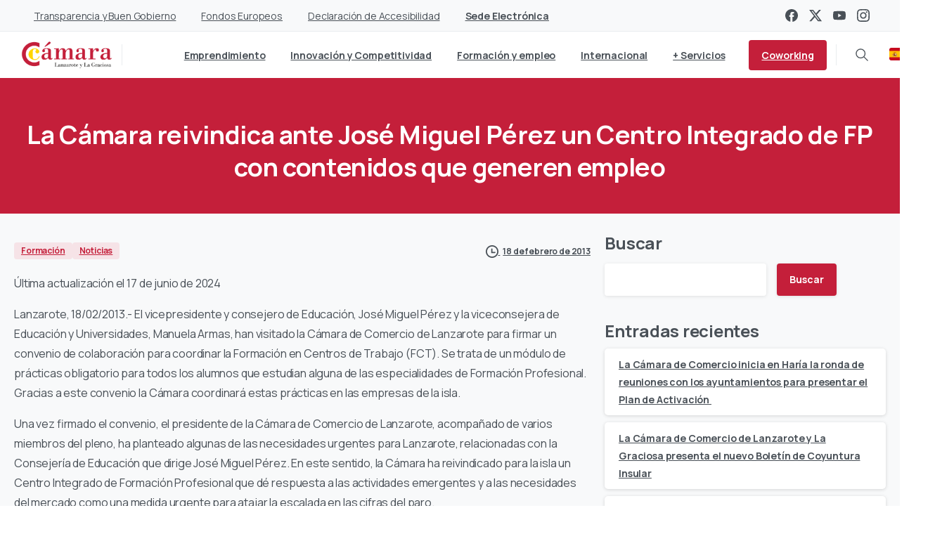

--- FILE ---
content_type: text/html; charset=UTF-8
request_url: https://camaralanzarote.org/la-camara-reivindica-ante-jose-miguel-perez-un-centro-integrado-de-fp-con-contenidos-que-generen-empleo/
body_size: 228648
content:
<!doctype html>
<html lang="es">
<head>
	<meta charset="UTF-8">
	<meta name="viewport" content="width=device-width, initial-scale=1">
	<meta name='robots' content='index, follow, max-image-preview:large, max-snippet:-1, max-video-preview:-1' />

	<!-- This site is optimized with the Yoast SEO plugin v26.5 - https://yoast.com/wordpress/plugins/seo/ -->
	<title>La Cámara reivindica ante José Miguel Pérez un Centro Integrado de FP con contenidos que generen empleo - Camara de Comercio</title>
	<meta name="description" content="Lanzarote, cámara, comercio, empleo, integrado, reivindica, centro, integral, universidad, formación, reserva, convenio, profesional." />
	<link rel="canonical" href="https://camaralanzarote.org/la-camara-reivindica-ante-jose-miguel-perez-un-centro-integrado-de-fp-con-contenidos-que-generen-empleo/" />
	<meta property="og:locale" content="es_ES" />
	<meta property="og:type" content="article" />
	<meta property="og:title" content="La Cámara reivindica ante José Miguel Pérez un Centro Integrado de FP con contenidos que generen empleo - Camara de Comercio" />
	<meta property="og:description" content="Lanzarote, cámara, comercio, empleo, integrado, reivindica, centro, integral, universidad, formación, reserva, convenio, profesional." />
	<meta property="og:url" content="https://camaralanzarote.org/la-camara-reivindica-ante-jose-miguel-perez-un-centro-integrado-de-fp-con-contenidos-que-generen-empleo/" />
	<meta property="og:site_name" content="Camara de Comercio" />
	<meta property="article:publisher" content="https://www.facebook.com/CamaraLanzarote" />
	<meta property="article:published_time" content="2013-02-18T11:24:08+00:00" />
	<meta property="article:modified_time" content="2024-06-17T11:48:14+00:00" />
	<meta property="og:image" content="https://camaralanzarote.org/wp-content/uploads/2024/06/Logo-camara-Laz-y-la-Graciosa-Login_2x.png" />
	<meta property="og:image:width" content="1280" />
	<meta property="og:image:height" content="701" />
	<meta property="og:image:type" content="image/png" />
	<meta name="author" content="Vicky" />
	<script type="application/ld+json" class="yoast-schema-graph">{"@context":"https://schema.org","@graph":[{"@type":"Article","@id":"https://camaralanzarote.org/la-camara-reivindica-ante-jose-miguel-perez-un-centro-integrado-de-fp-con-contenidos-que-generen-empleo/#article","isPartOf":{"@id":"https://camaralanzarote.org/la-camara-reivindica-ante-jose-miguel-perez-un-centro-integrado-de-fp-con-contenidos-que-generen-empleo/"},"author":{"name":"Vicky","@id":"https://camaralanzarote.org/#/schema/person/e01c4b5fa3eb92d45176db46e47be6d9"},"headline":"La Cámara reivindica ante José Miguel Pérez un Centro Integrado de FP con contenidos que generen empleo","datePublished":"2013-02-18T11:24:08+00:00","dateModified":"2024-06-17T11:48:14+00:00","mainEntityOfPage":{"@id":"https://camaralanzarote.org/la-camara-reivindica-ante-jose-miguel-perez-un-centro-integrado-de-fp-con-contenidos-que-generen-empleo/"},"wordCount":386,"publisher":{"@id":"https://camaralanzarote.org/#organization"},"articleSection":["Formación","Noticias"],"inLanguage":"es"},{"@type":"WebPage","@id":"https://camaralanzarote.org/la-camara-reivindica-ante-jose-miguel-perez-un-centro-integrado-de-fp-con-contenidos-que-generen-empleo/","url":"https://camaralanzarote.org/la-camara-reivindica-ante-jose-miguel-perez-un-centro-integrado-de-fp-con-contenidos-que-generen-empleo/","name":"La Cámara reivindica ante José Miguel Pérez un Centro Integrado de FP con contenidos que generen empleo - Camara de Comercio","isPartOf":{"@id":"https://camaralanzarote.org/#website"},"datePublished":"2013-02-18T11:24:08+00:00","dateModified":"2024-06-17T11:48:14+00:00","description":"Lanzarote, cámara, comercio, empleo, integrado, reivindica, centro, integral, universidad, formación, reserva, convenio, profesional.","breadcrumb":{"@id":"https://camaralanzarote.org/la-camara-reivindica-ante-jose-miguel-perez-un-centro-integrado-de-fp-con-contenidos-que-generen-empleo/#breadcrumb"},"inLanguage":"es","potentialAction":[{"@type":"ReadAction","target":["https://camaralanzarote.org/la-camara-reivindica-ante-jose-miguel-perez-un-centro-integrado-de-fp-con-contenidos-que-generen-empleo/"]}]},{"@type":"BreadcrumbList","@id":"https://camaralanzarote.org/la-camara-reivindica-ante-jose-miguel-perez-un-centro-integrado-de-fp-con-contenidos-que-generen-empleo/#breadcrumb","itemListElement":[{"@type":"ListItem","position":1,"name":"Portada","item":"https://camaralanzarote.org/"},{"@type":"ListItem","position":2,"name":"La Cámara reivindica ante José Miguel Pérez un Centro Integrado de FP con contenidos que generen empleo"}]},{"@type":"WebSite","@id":"https://camaralanzarote.org/#website","url":"https://camaralanzarote.org/","name":"Camara de Comercio de Lanzarote y La Graciosa","description":"Lanzarote y La Graciosa","publisher":{"@id":"https://camaralanzarote.org/#organization"},"alternateName":"Cámara Lanzarote","potentialAction":[{"@type":"SearchAction","target":{"@type":"EntryPoint","urlTemplate":"https://camaralanzarote.org/?s={search_term_string}"},"query-input":{"@type":"PropertyValueSpecification","valueRequired":true,"valueName":"search_term_string"}}],"inLanguage":"es"},{"@type":"Organization","@id":"https://camaralanzarote.org/#organization","name":"Camara de Comercio","url":"https://camaralanzarote.org/","logo":{"@type":"ImageObject","inLanguage":"es","@id":"https://camaralanzarote.org/#/schema/logo/image/","url":"https://camaralanzarote.org/wp-content/uploads/2023/10/Logo-camara-Laz-y-la-Graciosa-1.png","contentUrl":"https://camaralanzarote.org/wp-content/uploads/2023/10/Logo-camara-Laz-y-la-Graciosa-1.png","width":2893,"height":1309,"caption":"Camara de Comercio"},"image":{"@id":"https://camaralanzarote.org/#/schema/logo/image/"},"sameAs":["https://www.facebook.com/CamaraLanzarote","https://x.com/CamaraLanzarote","https://www.instagram.com/camaralanzarote/"]},{"@type":"Person","@id":"https://camaralanzarote.org/#/schema/person/e01c4b5fa3eb92d45176db46e47be6d9","name":"Vicky","url":"https://camaralanzarote.org/author/pestevan/"}]}</script>
	<!-- / Yoast SEO plugin. -->


<link rel='dns-prefetch' href='//camaralanzarote.org' />
<link rel='dns-prefetch' href='//www.googletagmanager.com' />
<link rel="alternate" type="application/rss+xml" title="Camara de Comercio &raquo; Feed" href="https://camaralanzarote.org/feed/" />
<link rel="alternate" type="application/rss+xml" title="Camara de Comercio &raquo; Feed de los comentarios" href="https://camaralanzarote.org/comments/feed/" />
<link rel="alternate" title="oEmbed (JSON)" type="application/json+oembed" href="https://camaralanzarote.org/wp-json/oembed/1.0/embed?url=https%3A%2F%2Fcamaralanzarote.org%2Fla-camara-reivindica-ante-jose-miguel-perez-un-centro-integrado-de-fp-con-contenidos-que-generen-empleo%2F" />
<link rel="alternate" title="oEmbed (XML)" type="text/xml+oembed" href="https://camaralanzarote.org/wp-json/oembed/1.0/embed?url=https%3A%2F%2Fcamaralanzarote.org%2Fla-camara-reivindica-ante-jose-miguel-perez-un-centro-integrado-de-fp-con-contenidos-que-generen-empleo%2F&#038;format=xml" />
<style id='wp-img-auto-sizes-contain-inline-css' type='text/css'>
img:is([sizes=auto i],[sizes^="auto," i]){contain-intrinsic-size:3000px 1500px}
/*# sourceURL=wp-img-auto-sizes-contain-inline-css */
</style>
<style id='wp-emoji-styles-inline-css' type='text/css'>

	img.wp-smiley, img.emoji {
		display: inline !important;
		border: none !important;
		box-shadow: none !important;
		height: 1em !important;
		width: 1em !important;
		margin: 0 0.07em !important;
		vertical-align: -0.1em !important;
		background: none !important;
		padding: 0 !important;
	}
/*# sourceURL=wp-emoji-styles-inline-css */
</style>
<link rel='stylesheet' id='wp-block-library-css' href='https://camaralanzarote.org/wp-includes/css/dist/block-library/style.min.css?ver=6.9' type='text/css' media='all' />
<style id='wp-block-heading-inline-css' type='text/css'>
h1:where(.wp-block-heading).has-background,h2:where(.wp-block-heading).has-background,h3:where(.wp-block-heading).has-background,h4:where(.wp-block-heading).has-background,h5:where(.wp-block-heading).has-background,h6:where(.wp-block-heading).has-background{padding:1.25em 2.375em}h1.has-text-align-left[style*=writing-mode]:where([style*=vertical-lr]),h1.has-text-align-right[style*=writing-mode]:where([style*=vertical-rl]),h2.has-text-align-left[style*=writing-mode]:where([style*=vertical-lr]),h2.has-text-align-right[style*=writing-mode]:where([style*=vertical-rl]),h3.has-text-align-left[style*=writing-mode]:where([style*=vertical-lr]),h3.has-text-align-right[style*=writing-mode]:where([style*=vertical-rl]),h4.has-text-align-left[style*=writing-mode]:where([style*=vertical-lr]),h4.has-text-align-right[style*=writing-mode]:where([style*=vertical-rl]),h5.has-text-align-left[style*=writing-mode]:where([style*=vertical-lr]),h5.has-text-align-right[style*=writing-mode]:where([style*=vertical-rl]),h6.has-text-align-left[style*=writing-mode]:where([style*=vertical-lr]),h6.has-text-align-right[style*=writing-mode]:where([style*=vertical-rl]){rotate:180deg}
/*# sourceURL=https://camaralanzarote.org/wp-includes/blocks/heading/style.min.css */
</style>
<style id='wp-block-latest-posts-inline-css' type='text/css'>
.wp-block-latest-posts{box-sizing:border-box}.wp-block-latest-posts.alignleft{margin-right:2em}.wp-block-latest-posts.alignright{margin-left:2em}.wp-block-latest-posts.wp-block-latest-posts__list{list-style:none}.wp-block-latest-posts.wp-block-latest-posts__list li{clear:both;overflow-wrap:break-word}.wp-block-latest-posts.is-grid{display:flex;flex-wrap:wrap}.wp-block-latest-posts.is-grid li{margin:0 1.25em 1.25em 0;width:100%}@media (min-width:600px){.wp-block-latest-posts.columns-2 li{width:calc(50% - .625em)}.wp-block-latest-posts.columns-2 li:nth-child(2n){margin-right:0}.wp-block-latest-posts.columns-3 li{width:calc(33.33333% - .83333em)}.wp-block-latest-posts.columns-3 li:nth-child(3n){margin-right:0}.wp-block-latest-posts.columns-4 li{width:calc(25% - .9375em)}.wp-block-latest-posts.columns-4 li:nth-child(4n){margin-right:0}.wp-block-latest-posts.columns-5 li{width:calc(20% - 1em)}.wp-block-latest-posts.columns-5 li:nth-child(5n){margin-right:0}.wp-block-latest-posts.columns-6 li{width:calc(16.66667% - 1.04167em)}.wp-block-latest-posts.columns-6 li:nth-child(6n){margin-right:0}}:root :where(.wp-block-latest-posts.is-grid){padding:0}:root :where(.wp-block-latest-posts.wp-block-latest-posts__list){padding-left:0}.wp-block-latest-posts__post-author,.wp-block-latest-posts__post-date{display:block;font-size:.8125em}.wp-block-latest-posts__post-excerpt,.wp-block-latest-posts__post-full-content{margin-bottom:1em;margin-top:.5em}.wp-block-latest-posts__featured-image a{display:inline-block}.wp-block-latest-posts__featured-image img{height:auto;max-width:100%;width:auto}.wp-block-latest-posts__featured-image.alignleft{float:left;margin-right:1em}.wp-block-latest-posts__featured-image.alignright{float:right;margin-left:1em}.wp-block-latest-posts__featured-image.aligncenter{margin-bottom:1em;text-align:center}
/*# sourceURL=https://camaralanzarote.org/wp-includes/blocks/latest-posts/style.min.css */
</style>
<style id='wp-block-search-inline-css' type='text/css'>
.wp-block-search__button{margin-left:10px;word-break:normal}.wp-block-search__button.has-icon{line-height:0}.wp-block-search__button svg{height:1.25em;min-height:24px;min-width:24px;width:1.25em;fill:currentColor;vertical-align:text-bottom}:where(.wp-block-search__button){border:1px solid #ccc;padding:6px 10px}.wp-block-search__inside-wrapper{display:flex;flex:auto;flex-wrap:nowrap;max-width:100%}.wp-block-search__label{width:100%}.wp-block-search.wp-block-search__button-only .wp-block-search__button{box-sizing:border-box;display:flex;flex-shrink:0;justify-content:center;margin-left:0;max-width:100%}.wp-block-search.wp-block-search__button-only .wp-block-search__inside-wrapper{min-width:0!important;transition-property:width}.wp-block-search.wp-block-search__button-only .wp-block-search__input{flex-basis:100%;transition-duration:.3s}.wp-block-search.wp-block-search__button-only.wp-block-search__searchfield-hidden,.wp-block-search.wp-block-search__button-only.wp-block-search__searchfield-hidden .wp-block-search__inside-wrapper{overflow:hidden}.wp-block-search.wp-block-search__button-only.wp-block-search__searchfield-hidden .wp-block-search__input{border-left-width:0!important;border-right-width:0!important;flex-basis:0;flex-grow:0;margin:0;min-width:0!important;padding-left:0!important;padding-right:0!important;width:0!important}:where(.wp-block-search__input){appearance:none;border:1px solid #949494;flex-grow:1;font-family:inherit;font-size:inherit;font-style:inherit;font-weight:inherit;letter-spacing:inherit;line-height:inherit;margin-left:0;margin-right:0;min-width:3rem;padding:8px;text-decoration:unset!important;text-transform:inherit}:where(.wp-block-search__button-inside .wp-block-search__inside-wrapper){background-color:#fff;border:1px solid #949494;box-sizing:border-box;padding:4px}:where(.wp-block-search__button-inside .wp-block-search__inside-wrapper) .wp-block-search__input{border:none;border-radius:0;padding:0 4px}:where(.wp-block-search__button-inside .wp-block-search__inside-wrapper) .wp-block-search__input:focus{outline:none}:where(.wp-block-search__button-inside .wp-block-search__inside-wrapper) :where(.wp-block-search__button){padding:4px 8px}.wp-block-search.aligncenter .wp-block-search__inside-wrapper{margin:auto}.wp-block[data-align=right] .wp-block-search.wp-block-search__button-only .wp-block-search__inside-wrapper{float:right}
/*# sourceURL=https://camaralanzarote.org/wp-includes/blocks/search/style.min.css */
</style>
<style id='wp-block-group-inline-css' type='text/css'>
.wp-block-group{box-sizing:border-box}:where(.wp-block-group.wp-block-group-is-layout-constrained){position:relative}
/*# sourceURL=https://camaralanzarote.org/wp-includes/blocks/group/style.min.css */
</style>
<style id='global-styles-inline-css' type='text/css'>
:root{--wp--preset--aspect-ratio--square: 1;--wp--preset--aspect-ratio--4-3: 4/3;--wp--preset--aspect-ratio--3-4: 3/4;--wp--preset--aspect-ratio--3-2: 3/2;--wp--preset--aspect-ratio--2-3: 2/3;--wp--preset--aspect-ratio--16-9: 16/9;--wp--preset--aspect-ratio--9-16: 9/16;--wp--preset--color--black: #000000;--wp--preset--color--cyan-bluish-gray: #abb8c3;--wp--preset--color--white: #ffffff;--wp--preset--color--pale-pink: #f78da7;--wp--preset--color--vivid-red: #cf2e2e;--wp--preset--color--luminous-vivid-orange: #ff6900;--wp--preset--color--luminous-vivid-amber: #fcb900;--wp--preset--color--light-green-cyan: #7bdcb5;--wp--preset--color--vivid-green-cyan: #00d084;--wp--preset--color--pale-cyan-blue: #8ed1fc;--wp--preset--color--vivid-cyan-blue: #0693e3;--wp--preset--color--vivid-purple: #9b51e0;--wp--preset--gradient--vivid-cyan-blue-to-vivid-purple: linear-gradient(135deg,rgb(6,147,227) 0%,rgb(155,81,224) 100%);--wp--preset--gradient--light-green-cyan-to-vivid-green-cyan: linear-gradient(135deg,rgb(122,220,180) 0%,rgb(0,208,130) 100%);--wp--preset--gradient--luminous-vivid-amber-to-luminous-vivid-orange: linear-gradient(135deg,rgb(252,185,0) 0%,rgb(255,105,0) 100%);--wp--preset--gradient--luminous-vivid-orange-to-vivid-red: linear-gradient(135deg,rgb(255,105,0) 0%,rgb(207,46,46) 100%);--wp--preset--gradient--very-light-gray-to-cyan-bluish-gray: linear-gradient(135deg,rgb(238,238,238) 0%,rgb(169,184,195) 100%);--wp--preset--gradient--cool-to-warm-spectrum: linear-gradient(135deg,rgb(74,234,220) 0%,rgb(151,120,209) 20%,rgb(207,42,186) 40%,rgb(238,44,130) 60%,rgb(251,105,98) 80%,rgb(254,248,76) 100%);--wp--preset--gradient--blush-light-purple: linear-gradient(135deg,rgb(255,206,236) 0%,rgb(152,150,240) 100%);--wp--preset--gradient--blush-bordeaux: linear-gradient(135deg,rgb(254,205,165) 0%,rgb(254,45,45) 50%,rgb(107,0,62) 100%);--wp--preset--gradient--luminous-dusk: linear-gradient(135deg,rgb(255,203,112) 0%,rgb(199,81,192) 50%,rgb(65,88,208) 100%);--wp--preset--gradient--pale-ocean: linear-gradient(135deg,rgb(255,245,203) 0%,rgb(182,227,212) 50%,rgb(51,167,181) 100%);--wp--preset--gradient--electric-grass: linear-gradient(135deg,rgb(202,248,128) 0%,rgb(113,206,126) 100%);--wp--preset--gradient--midnight: linear-gradient(135deg,rgb(2,3,129) 0%,rgb(40,116,252) 100%);--wp--preset--font-size--small: 13px;--wp--preset--font-size--medium: 20px;--wp--preset--font-size--large: 36px;--wp--preset--font-size--x-large: 42px;--wp--preset--spacing--20: 0.44rem;--wp--preset--spacing--30: 0.67rem;--wp--preset--spacing--40: 1rem;--wp--preset--spacing--50: 1.5rem;--wp--preset--spacing--60: 2.25rem;--wp--preset--spacing--70: 3.38rem;--wp--preset--spacing--80: 5.06rem;--wp--preset--shadow--natural: 6px 6px 9px rgba(0, 0, 0, 0.2);--wp--preset--shadow--deep: 12px 12px 50px rgba(0, 0, 0, 0.4);--wp--preset--shadow--sharp: 6px 6px 0px rgba(0, 0, 0, 0.2);--wp--preset--shadow--outlined: 6px 6px 0px -3px rgb(255, 255, 255), 6px 6px rgb(0, 0, 0);--wp--preset--shadow--crisp: 6px 6px 0px rgb(0, 0, 0);}:where(body) { margin: 0; }.wp-site-blocks > .alignleft { float: left; margin-right: 2em; }.wp-site-blocks > .alignright { float: right; margin-left: 2em; }.wp-site-blocks > .aligncenter { justify-content: center; margin-left: auto; margin-right: auto; }:where(.is-layout-flex){gap: 0.5em;}:where(.is-layout-grid){gap: 0.5em;}.is-layout-flow > .alignleft{float: left;margin-inline-start: 0;margin-inline-end: 2em;}.is-layout-flow > .alignright{float: right;margin-inline-start: 2em;margin-inline-end: 0;}.is-layout-flow > .aligncenter{margin-left: auto !important;margin-right: auto !important;}.is-layout-constrained > .alignleft{float: left;margin-inline-start: 0;margin-inline-end: 2em;}.is-layout-constrained > .alignright{float: right;margin-inline-start: 2em;margin-inline-end: 0;}.is-layout-constrained > .aligncenter{margin-left: auto !important;margin-right: auto !important;}.is-layout-constrained > :where(:not(.alignleft):not(.alignright):not(.alignfull)){margin-left: auto !important;margin-right: auto !important;}body .is-layout-flex{display: flex;}.is-layout-flex{flex-wrap: wrap;align-items: center;}.is-layout-flex > :is(*, div){margin: 0;}body .is-layout-grid{display: grid;}.is-layout-grid > :is(*, div){margin: 0;}body{padding-top: 0px;padding-right: 0px;padding-bottom: 0px;padding-left: 0px;}a:where(:not(.wp-element-button)){text-decoration: underline;}:root :where(.wp-element-button, .wp-block-button__link){background-color: #32373c;border-width: 0;color: #fff;font-family: inherit;font-size: inherit;font-style: inherit;font-weight: inherit;letter-spacing: inherit;line-height: inherit;padding-top: calc(0.667em + 2px);padding-right: calc(1.333em + 2px);padding-bottom: calc(0.667em + 2px);padding-left: calc(1.333em + 2px);text-decoration: none;text-transform: inherit;}.has-black-color{color: var(--wp--preset--color--black) !important;}.has-cyan-bluish-gray-color{color: var(--wp--preset--color--cyan-bluish-gray) !important;}.has-white-color{color: var(--wp--preset--color--white) !important;}.has-pale-pink-color{color: var(--wp--preset--color--pale-pink) !important;}.has-vivid-red-color{color: var(--wp--preset--color--vivid-red) !important;}.has-luminous-vivid-orange-color{color: var(--wp--preset--color--luminous-vivid-orange) !important;}.has-luminous-vivid-amber-color{color: var(--wp--preset--color--luminous-vivid-amber) !important;}.has-light-green-cyan-color{color: var(--wp--preset--color--light-green-cyan) !important;}.has-vivid-green-cyan-color{color: var(--wp--preset--color--vivid-green-cyan) !important;}.has-pale-cyan-blue-color{color: var(--wp--preset--color--pale-cyan-blue) !important;}.has-vivid-cyan-blue-color{color: var(--wp--preset--color--vivid-cyan-blue) !important;}.has-vivid-purple-color{color: var(--wp--preset--color--vivid-purple) !important;}.has-black-background-color{background-color: var(--wp--preset--color--black) !important;}.has-cyan-bluish-gray-background-color{background-color: var(--wp--preset--color--cyan-bluish-gray) !important;}.has-white-background-color{background-color: var(--wp--preset--color--white) !important;}.has-pale-pink-background-color{background-color: var(--wp--preset--color--pale-pink) !important;}.has-vivid-red-background-color{background-color: var(--wp--preset--color--vivid-red) !important;}.has-luminous-vivid-orange-background-color{background-color: var(--wp--preset--color--luminous-vivid-orange) !important;}.has-luminous-vivid-amber-background-color{background-color: var(--wp--preset--color--luminous-vivid-amber) !important;}.has-light-green-cyan-background-color{background-color: var(--wp--preset--color--light-green-cyan) !important;}.has-vivid-green-cyan-background-color{background-color: var(--wp--preset--color--vivid-green-cyan) !important;}.has-pale-cyan-blue-background-color{background-color: var(--wp--preset--color--pale-cyan-blue) !important;}.has-vivid-cyan-blue-background-color{background-color: var(--wp--preset--color--vivid-cyan-blue) !important;}.has-vivid-purple-background-color{background-color: var(--wp--preset--color--vivid-purple) !important;}.has-black-border-color{border-color: var(--wp--preset--color--black) !important;}.has-cyan-bluish-gray-border-color{border-color: var(--wp--preset--color--cyan-bluish-gray) !important;}.has-white-border-color{border-color: var(--wp--preset--color--white) !important;}.has-pale-pink-border-color{border-color: var(--wp--preset--color--pale-pink) !important;}.has-vivid-red-border-color{border-color: var(--wp--preset--color--vivid-red) !important;}.has-luminous-vivid-orange-border-color{border-color: var(--wp--preset--color--luminous-vivid-orange) !important;}.has-luminous-vivid-amber-border-color{border-color: var(--wp--preset--color--luminous-vivid-amber) !important;}.has-light-green-cyan-border-color{border-color: var(--wp--preset--color--light-green-cyan) !important;}.has-vivid-green-cyan-border-color{border-color: var(--wp--preset--color--vivid-green-cyan) !important;}.has-pale-cyan-blue-border-color{border-color: var(--wp--preset--color--pale-cyan-blue) !important;}.has-vivid-cyan-blue-border-color{border-color: var(--wp--preset--color--vivid-cyan-blue) !important;}.has-vivid-purple-border-color{border-color: var(--wp--preset--color--vivid-purple) !important;}.has-vivid-cyan-blue-to-vivid-purple-gradient-background{background: var(--wp--preset--gradient--vivid-cyan-blue-to-vivid-purple) !important;}.has-light-green-cyan-to-vivid-green-cyan-gradient-background{background: var(--wp--preset--gradient--light-green-cyan-to-vivid-green-cyan) !important;}.has-luminous-vivid-amber-to-luminous-vivid-orange-gradient-background{background: var(--wp--preset--gradient--luminous-vivid-amber-to-luminous-vivid-orange) !important;}.has-luminous-vivid-orange-to-vivid-red-gradient-background{background: var(--wp--preset--gradient--luminous-vivid-orange-to-vivid-red) !important;}.has-very-light-gray-to-cyan-bluish-gray-gradient-background{background: var(--wp--preset--gradient--very-light-gray-to-cyan-bluish-gray) !important;}.has-cool-to-warm-spectrum-gradient-background{background: var(--wp--preset--gradient--cool-to-warm-spectrum) !important;}.has-blush-light-purple-gradient-background{background: var(--wp--preset--gradient--blush-light-purple) !important;}.has-blush-bordeaux-gradient-background{background: var(--wp--preset--gradient--blush-bordeaux) !important;}.has-luminous-dusk-gradient-background{background: var(--wp--preset--gradient--luminous-dusk) !important;}.has-pale-ocean-gradient-background{background: var(--wp--preset--gradient--pale-ocean) !important;}.has-electric-grass-gradient-background{background: var(--wp--preset--gradient--electric-grass) !important;}.has-midnight-gradient-background{background: var(--wp--preset--gradient--midnight) !important;}.has-small-font-size{font-size: var(--wp--preset--font-size--small) !important;}.has-medium-font-size{font-size: var(--wp--preset--font-size--medium) !important;}.has-large-font-size{font-size: var(--wp--preset--font-size--large) !important;}.has-x-large-font-size{font-size: var(--wp--preset--font-size--x-large) !important;}
/*# sourceURL=global-styles-inline-css */
</style>

<link rel='stylesheet' id='inf-font-awesome-css' href='https://camaralanzarote.org/wp-content/plugins/blog-designer-pack-pro/assets/css/font-awesome.min.css?ver=3.4.2.1' type='text/css' media='all' />
<link rel='stylesheet' id='owl-carousel-css' href='https://camaralanzarote.org/wp-content/plugins/blog-designer-pack-pro/assets/css/owl.carousel.min.css?ver=3.4.2.1' type='text/css' media='all' />
<link rel='stylesheet' id='bdpp-public-style-css' href='https://camaralanzarote.org/wp-content/plugins/blog-designer-pack-pro/assets/css/bdpp-public.min.css?ver=3.4.2.1' type='text/css' media='all' />
<style id='pix-intro-handle-inline-css' type='text/css'>

	 body:not(.render) .pix-overlay-item {
		 opacity: 0 !important;
	 }
	 body:not(.pix-loaded) .pix-wpml-header-btn {
		 opacity: 0;
	 }
		 html:not(.render) {
			 background: #FFFFFF  !important;
		 }
 		 .pix-page-loading-bg:after {
 			 content: " ";
 			 position: fixed;
 			 top: 0;
 			 left: 0;
 			 width: 100vw;
 			 height: 100vh;
 			 display: block;
 			 background: #FFFFFF !important;
 			 pointer-events: none;
			 transform-style: flat;
 			 transform: scaleX(1);
 			 transition: transform .3s cubic-bezier(.27,.76,.38,.87);
 			 transform-origin: right center;
 			 z-index: 99999999999999999999;
 		 }
 		 body.render .pix-page-loading-bg:after {
 			 transform: scaleX(0);
 			 transform-origin: left center;
 		 }
/*# sourceURL=pix-intro-handle-inline-css */
</style>
<link rel='stylesheet' id='pixfort-bootstrap-css' href='https://camaralanzarote.org/wp-content/themes/essentials/inc/css/bootstrap.min.css?ver=3.2.19' type='text/css' media='all' />
<link rel='stylesheet' id='pixfort-core-style-css' href='https://camaralanzarote.org/wp-content/uploads/wp-scss-cache/pixfort-core-style.css?ver=87678431' type='text/css' media='all' />
<link rel='stylesheet' id='pixfort-main-styles-css' href='https://camaralanzarote.org/wp-content/plugins/pixfort-core/includes/assets/css/common/main.min.css?ver=3.2.19' type='text/css' media='all' />
<link rel='stylesheet' id='pixfort-header-styles-css' href='https://camaralanzarote.org/wp-content/plugins/pixfort-core/includes/assets/css/header.min.css?ver=3.2.19' type='text/css' media='all' />
<style id='pixfort-custom-header-style-inline-css' type='text/css'>
.pixfort-area-content[data-area=topbar] { --pix-header-bg-color: var(--pix-gray-1); --pix-header-text-color: var(--pix-heading-default); --pix-header-area-line-color: var(--pix-gray-2); }.pixfort-area-content[data-area=header] { --pix-header-bg-color: var(--pix-white); --pix-display-header-scroll-blur: block; --pix-opacity-header-scroll-blur: 1; --pix-scroll-blur-color: rgba(255,255,255,0.8); --pix-header-scroll-bg-color: transparent; --pix-header-text-color: var(--pix-heading-default); --pix-header-scroll-text-color: var(--pix-heading-default); --pix-scroll-header-shadow: var(--pix-shadow-lg); }.pixfort-area-content[data-area=header]:before { content: "";
		-webkit-backdrop-filter: saturate(180%) blur(20px);
		backdrop-filter: saturate(180%) blur(20px);
		transition: background 0.4s cubic-bezier(0.165, 0.84, 0.44, 1), filter 0.4s cubic-bezier(0.165, 0.84, 0.44, 1), opacity 0.4s cubic-bezier(0.165, 0.84, 0.44, 1);
		position: absolute;
		overflow: hidden;
		width: 100%;
		background: var(--pix-blur-color) !important;
		opacity: var(--pix-opacity-header-blur, 0);
		height: 100%;
		border-radius: inherit;
		top: 0;
		left: 0;
		z-index: -1;
		 }.pixfort-area-content[data-area=stack] { --pix-header-bg-color: var(--pix-transparent); --pix-header-text-color: var(--pix-body-default); }.pixfort-area-content[data-area=m_topbar] { --pix-header-bg-color: var(--pix-gray-1); --pix-header-text-color: var(--pix-body-default); --pix-header-area-line-color: var(--pix-gray-2); }.pixfort-area-content[data-area=m_header] { --pix-header-bg-color: var(--pix-white); --pix-header-text-color: var(--pix-body-default); --pix-scroll-header-shadow: var(--pix-shadow-lg); }
/*# sourceURL=pixfort-custom-header-style-inline-css */
</style>
<script type="text/javascript" src="https://camaralanzarote.org/wp-includes/js/jquery/jquery.min.js?ver=3.7.1" id="jquery-core-js"></script>

<!-- Fragmento de código de la etiqueta de Google (gtag.js) añadida por Site Kit -->
<!-- Fragmento de código de Google Analytics añadido por Site Kit -->
<script type="text/javascript" src="https://www.googletagmanager.com/gtag/js?id=GT-5TC4JWP" id="google_gtagjs-js" async></script>
<script type="text/javascript" id="google_gtagjs-js-after">
/* <![CDATA[ */
window.dataLayer = window.dataLayer || [];function gtag(){dataLayer.push(arguments);}
gtag("set","linker",{"domains":["camaralanzarote.org"]});
gtag("js", new Date());
gtag("set", "developer_id.dZTNiMT", true);
gtag("config", "GT-5TC4JWP");
//# sourceURL=google_gtagjs-js-after
/* ]]> */
</script>
<link rel="https://api.w.org/" href="https://camaralanzarote.org/wp-json/" /><link rel="alternate" title="JSON" type="application/json" href="https://camaralanzarote.org/wp-json/wp/v2/posts/1511" /><link rel='shortlink' href='https://camaralanzarote.org/?p=1511' />
<meta name="generator" content="Site Kit by Google 1.167.0" />                <meta property="og:image" content="https://camaralanzarote.org/wp-content/uploads/2023/10/logo_large.png" />
                <meta name="twitter:image" content="https://camaralanzarote.org/wp-content/uploads/2023/10/logo_large.png" />
<style id="wplmi-inline-css" type="text/css">
 span.wplmi-user-avatar { width: 16px;display: inline-block !important;flex-shrink: 0; } img.wplmi-elementor-avatar { border-radius: 100%;margin-right: 3px; }
</style>
<meta name="generator" content="Elementor 3.29.2; features: additional_custom_breakpoints, e_local_google_fonts; settings: css_print_method-external, google_font-enabled, font_display-swap">
			<style>
				.e-con.e-parent:nth-of-type(n+4):not(.e-lazyloaded):not(.e-no-lazyload),
				.e-con.e-parent:nth-of-type(n+4):not(.e-lazyloaded):not(.e-no-lazyload) * {
					background-image: none !important;
				}
				@media screen and (max-height: 1024px) {
					.e-con.e-parent:nth-of-type(n+3):not(.e-lazyloaded):not(.e-no-lazyload),
					.e-con.e-parent:nth-of-type(n+3):not(.e-lazyloaded):not(.e-no-lazyload) * {
						background-image: none !important;
					}
				}
				@media screen and (max-height: 640px) {
					.e-con.e-parent:nth-of-type(n+2):not(.e-lazyloaded):not(.e-no-lazyload),
					.e-con.e-parent:nth-of-type(n+2):not(.e-lazyloaded):not(.e-no-lazyload) * {
						background-image: none !important;
					}
				}
			</style>
			<meta name="generator" content="Powered by Slider Revolution 6.7.34 - responsive, Mobile-Friendly Slider Plugin for WordPress with comfortable drag and drop interface." />
<link rel="icon" href="https://camaralanzarote.org/wp-content/uploads/2023/10/logo-favicon-75x75.png" sizes="32x32" />
<link rel="icon" href="https://camaralanzarote.org/wp-content/uploads/2023/10/logo-favicon-300x300.png" sizes="192x192" />
<link rel="apple-touch-icon" href="https://camaralanzarote.org/wp-content/uploads/2023/10/logo-favicon-300x300.png" />
<meta name="msapplication-TileImage" content="https://camaralanzarote.org/wp-content/uploads/2023/10/logo-favicon-300x300.png" />
<script>function setREVStartSize(e){
			//window.requestAnimationFrame(function() {
				window.RSIW = window.RSIW===undefined ? window.innerWidth : window.RSIW;
				window.RSIH = window.RSIH===undefined ? window.innerHeight : window.RSIH;
				try {
					var pw = document.getElementById(e.c).parentNode.offsetWidth,
						newh;
					pw = pw===0 || isNaN(pw) || (e.l=="fullwidth" || e.layout=="fullwidth") ? window.RSIW : pw;
					e.tabw = e.tabw===undefined ? 0 : parseInt(e.tabw);
					e.thumbw = e.thumbw===undefined ? 0 : parseInt(e.thumbw);
					e.tabh = e.tabh===undefined ? 0 : parseInt(e.tabh);
					e.thumbh = e.thumbh===undefined ? 0 : parseInt(e.thumbh);
					e.tabhide = e.tabhide===undefined ? 0 : parseInt(e.tabhide);
					e.thumbhide = e.thumbhide===undefined ? 0 : parseInt(e.thumbhide);
					e.mh = e.mh===undefined || e.mh=="" || e.mh==="auto" ? 0 : parseInt(e.mh,0);
					if(e.layout==="fullscreen" || e.l==="fullscreen")
						newh = Math.max(e.mh,window.RSIH);
					else{
						e.gw = Array.isArray(e.gw) ? e.gw : [e.gw];
						for (var i in e.rl) if (e.gw[i]===undefined || e.gw[i]===0) e.gw[i] = e.gw[i-1];
						e.gh = e.el===undefined || e.el==="" || (Array.isArray(e.el) && e.el.length==0)? e.gh : e.el;
						e.gh = Array.isArray(e.gh) ? e.gh : [e.gh];
						for (var i in e.rl) if (e.gh[i]===undefined || e.gh[i]===0) e.gh[i] = e.gh[i-1];
											
						var nl = new Array(e.rl.length),
							ix = 0,
							sl;
						e.tabw = e.tabhide>=pw ? 0 : e.tabw;
						e.thumbw = e.thumbhide>=pw ? 0 : e.thumbw;
						e.tabh = e.tabhide>=pw ? 0 : e.tabh;
						e.thumbh = e.thumbhide>=pw ? 0 : e.thumbh;
						for (var i in e.rl) nl[i] = e.rl[i]<window.RSIW ? 0 : e.rl[i];
						sl = nl[0];
						for (var i in nl) if (sl>nl[i] && nl[i]>0) { sl = nl[i]; ix=i;}
						var m = pw>(e.gw[ix]+e.tabw+e.thumbw) ? 1 : (pw-(e.tabw+e.thumbw)) / (e.gw[ix]);
						newh =  (e.gh[ix] * m) + (e.tabh + e.thumbh);
					}
					var el = document.getElementById(e.c);
					if (el!==null && el) el.style.height = newh+"px";
					el = document.getElementById(e.c+"_wrapper");
					if (el!==null && el) {
						el.style.height = newh+"px";
						el.style.display = "block";
					}
				} catch(e){
					console.log("Failure at Presize of Slider:" + e)
				}
			//});
		  };</script>
<link rel='stylesheet' id='pixfort-widgets-style-css' href='https://camaralanzarote.org/wp-content/themes/essentials/css/elements/widgets.min.css?ver=3.2.19' type='text/css' media='all' />
<link rel='stylesheet' id='elementor-frontend-css' href='https://camaralanzarote.org/wp-content/plugins/elementor/assets/css/frontend.min.css?ver=3.29.2' type='text/css' media='all' />
<link rel='stylesheet' id='elementor-post-14126-css' href='https://camaralanzarote.org/wp-content/uploads/elementor/css/post-14126.css?ver=1756727100' type='text/css' media='all' />
<link rel='stylesheet' id='pixfort-likes-css' href='https://camaralanzarote.org/wp-content/plugins/pixfort-likes/styles/pixfort-likes.css?ver=6.9' type='text/css' media='all' />
<link rel='stylesheet' id='pixfort-likes-odometer-css' href='https://camaralanzarote.org/wp-content/plugins/pixfort-likes/styles/odometer-theme-default.css?ver=6.9' type='text/css' media='all' />
<link rel='stylesheet' id='pixfort-base-style-css' href='https://camaralanzarote.org/wp-content/themes/essentials/css/base.min.css?ver=3.2.19' type='text/css' media='all' />
<link rel='stylesheet' id='pix-google-font-primary-css' href='https://fonts.googleapis.com/css?family=Manrope%3A400%2C700&#038;display=swap&#038;ver=3.2.19' type='text/css' media='all' />
<link rel='stylesheet' id='pix-cf7-css' href='https://camaralanzarote.org/wp-content/plugins/pixfort-core/includes/assets/css/elements/cf7.min.css?ver=3.2.19' type='text/css' media='all' />
<link rel='stylesheet' id='elementor-icons-css' href='https://camaralanzarote.org/wp-content/plugins/elementor/assets/lib/eicons/css/elementor-icons.min.css?ver=5.40.0' type='text/css' media='all' />
<link rel='stylesheet' id='elementor-post-8-css' href='https://camaralanzarote.org/wp-content/uploads/elementor/css/post-8.css?ver=1756727100' type='text/css' media='all' />
<link rel='stylesheet' id='elementor-gf-local-robotoslab-css' href='https://camaralanzarote.org/wp-content/uploads/elementor/google-fonts/css/robotoslab.css?ver=1750913976' type='text/css' media='all' />
<link rel='stylesheet' id='elementor-gf-local-roboto-css' href='https://camaralanzarote.org/wp-content/uploads/elementor/google-fonts/css/roboto.css?ver=1750913979' type='text/css' media='all' />
<link rel='stylesheet' id='rs-plugin-settings-css' href='//camaralanzarote.org/wp-content/plugins/revslider/sr6/assets/css/rs6.css?ver=6.7.34' type='text/css' media='all' />
<style id='rs-plugin-settings-inline-css' type='text/css'>
#rs-demo-id {}
/*# sourceURL=rs-plugin-settings-inline-css */
</style>
<style id='pixfort-elements-handle-inline-css' type='text/css'>
#el-aa18742 img {width:auto;max-height:60px;}#el-1479d26 img {height:auto;}
/*# sourceURL=pixfort-elements-handle-inline-css */
</style>
<style id='pix-custom-css-inline-css' type='text/css'>
:root {
    --pix-container-width: 1240px;
}

.pix-topbar > .container-xl > .row > .col-12:first-child {
  width: 100% !important;
  flex: 0 0 100%;
  max-width: 100%;
}

.pix-topbar > .container-xl > .row > .col-12:last-child {
  background: yellow !important;
  display: none;
}


.container, .container-lg, .container-md, .container-sm, .container-xl {
    max-width: 1260px;
}

.pix-slider-dots .flickity-page-dots .dot,
.pix-slider-dots.light-dots .flickity-page-dots .dot{
    background-color: #C41F39 !important;
}

.flickity-button{
    border-color: #C41F39 !important;
}

.top-menu-special{
    color: #C41F39 !important;
    font-weight: bold;
}

#jm-acf-group-title > div.acf-label > label{
    font-weight: bold !important;
    color: red !important;
}

div.acf-label > label{
    font-weight: bold !important;
    color: red !important;
}


.overlay {
  position: relative;
}
.overlay:after {
  position: absolute;
  content: '';
  top: 0;
  left: 0;
  width: 100%;
  height: 100%;
  background: rgba(255, 0, 0, 1);
  opacity: 0;
}
.overlay:hover:after {
  opacity: .15;
  background: #C41F39;
}

#menu-item-3341 > div > div > div > div > div.col-lg-4.none.pix-p-202 > div > div > img {
    filter: brightness(0.75);
}


.elementor-field-required .elementor-field-label::after {
    content: '*';
    color: var(--text-primary);
    font-size: 12px;
    margin-left: 2px;
}

ul {
   list-style-type: disc;
}

.image-rounded {
    border-radius: 10px;
}

.image-rounded img{
    border-radius: 10px;
}

.pix-post-meta-inner .pix-post-meta-author {
    display: none !important;
}

.navigation.post-navigation { display: none !important; }

.type-post h2 {
    font-size: 24px;
}

#content > div > div > div:nth-child(4) > h5 > span > strong{
    display: none !important;
}

.back-menu-group{
    background-color: color(srgb 0.0179 0.0251 0.03);
    margin-top: 20px;
}
/*# sourceURL=pix-custom-css-inline-css */
</style>
</head>
<body class="wp-singular post-template-default single single-post postid-1511 single-format-standard wp-custom-logo wp-theme-essentials  pix-is-sticky-footer   site-render-default eio-default elementor-default elementor-kit-8 elementor-page-18676 elementor-page-17553 elementor-page-17435 elementor-page-15035 elementor-page-14166" style="">
			<div class="pix-page-loading-bg"></div>
		            <div class="pix-loading-circ-path"></div>
        	<div id="page" class="site">
				<div data-area="topbar" class="pixfort-header-area pixfort-area-content  pix-topbar position-relative2 pix-header-desktop pix-topbar-normal" data-width="" data-scroll-width="">
			<div class="container">
				<div class="pix-row d-flex align-items-center align-items-stretch">
												<div data-col="topbar_1" class="pixfort-header-col col column  flex-1 pix-header-min-height d-flex justify-content-between py-md-0 d-flex align-items-center">
											<nav class="navbar navbar-hover-drop navbar-expand-lg navbar-light p-0">
			<div id="navbarNav-440139" class="collapse navbar-collapse align-self-stretch   "><ul id="menu-top-menu" class="navbar-nav nav-style-megamenu align-self-stretch align-items-center "><li itemscope="itemscope" itemtype="https://www.schema.org/SiteNavigationElement" id="menu-item-13351" class="menu-item menu-item-type-custom menu-item-object-custom menu-item-13351 nav-item dropdown d-lg-flex nav-item-display align-self-stretch overflow-visible align-items-center"><a class=" pix-nav-link text-heading-default nav-link animate-in" target="_self" href="/portal-de-transparencia/" data-anim-type="fade-in"><span class="pix-dropdown-title text-sm  pix-header-text">Transparencia y Buen Gobierno</span></a></li>
<li itemscope="itemscope" itemtype="https://www.schema.org/SiteNavigationElement" id="menu-item-13343" class="menu-item menu-item-type-custom menu-item-object-custom menu-item-home menu-item-has-children dropdown menu-item-13343 nav-item dropdown d-lg-flex nav-item-display align-self-stretch overflow-visible align-items-center"><a class=" pix-nav-link text-heading-default dropdown-toggle nav-link animate-in" target="_self" href="https://camaralanzarote.org/" data-toggle="dropdown" aria-haspopup="true" aria-expanded="false" data-anim-type="fade-in" id="menu-item-dropdown-13343"><span class="pix-dropdown-title text-sm  pix-header-text">Fondos Europeos<svg class="pixfort-icon pixfort-dropdown-arrow d-none" width="24" height="24"  data-name="Line/pixfort-icon-arrow-bottom-2" viewBox="2 2 20 20"><polyline fill="none" stroke="var(--pf-icon-color)" stroke-linecap="round" stroke-linejoin="round" stroke-width="var(--pf-icon-stroke-width)" points="7 9.5 12 14.5 17 9.5"/></svg></span></a>
<div class="dropdown-menu"  aria-labelledby="menu-item-dropdown-13343" role="navigation">
<div class="submenu-box pix-default-menu bg-white"><div class="container">	<div itemscope="itemscope" itemtype="https://www.schema.org/SiteNavigationElement" id="menu-item-42789" class="menu-item menu-item-type-post_type menu-item-object-page menu-item-42789 nav-item dropdown d-lg-flex nav-item-display align-self-stretch overflow-visible align-items-center w-100"><a class=" pix-nav-link  dropdown-item" target="_self" href="https://camaralanzarote.org/gestion-de-fondos-estructurales-europeos/"><span class="pix-dropdown-title  text-body-default ">Gestión de fondos estructurales europeos 2021 – 2027</span></a></div>
	<div itemscope="itemscope" itemtype="https://www.schema.org/SiteNavigationElement" id="menu-item-42788" class="menu-item menu-item-type-post_type menu-item-object-page menu-item-42788 nav-item dropdown d-lg-flex nav-item-display align-self-stretch overflow-visible align-items-center w-100"><a class=" pix-nav-link  dropdown-item" target="_self" href="https://camaralanzarote.org/gestion-de-fondos-estructurales-europeos-2021-2027/"><span class="pix-dropdown-title  text-body-default ">Gestión de fondos estructurales europeos 2014-2020</span></a></div>
</div>
</div>
</div>
</li>
<li itemscope="itemscope" itemtype="https://www.schema.org/SiteNavigationElement" id="menu-item-13344" class="menu-item menu-item-type-custom menu-item-object-custom menu-item-13344 nav-item dropdown d-lg-flex nav-item-display align-self-stretch overflow-visible align-items-center"><a class=" pix-nav-link text-heading-default nav-link animate-in" target="_self" href="https://camaralanzarote.org/declaracion-de-accesibilidad/" data-anim-type="fade-in"><span class="pix-dropdown-title text-sm  pix-header-text">Declaración de Accesibilidad</span></a></li>
<li itemscope="itemscope" itemtype="https://www.schema.org/SiteNavigationElement" id="menu-item-13345" class="top-menu-special menu-item menu-item-type-custom menu-item-object-custom menu-item-13345 nav-item dropdown d-lg-flex nav-item-display align-self-stretch overflow-visible align-items-center"><a class=" pix-nav-link text-heading-default nav-link animate-in" target="_self" href="https://camaralanzarote.sedeelectronica.es/" data-anim-type="fade-in"><span class="pix-dropdown-title text-sm top-menu-special pix-header-text">Sede Electrónica</span></a></li>
</ul></div>			</nav>
				<div class="pix-px-5 d-inline-block2 d-inline-flex align-items-between pix-social text-18 " data-anim-type="disabled">
			<a class="d-inline-flex align-items-center px-2 pix-header-text text-heading-default" target="_blank"  href="https://www.facebook.com/CamaraLanzarote" title="Facebook"><svg class="pixfort-icon " width="24" height="24"  data-name="Solid/pixfort-icon-facebook-1" viewBox="2 2 20 20"><path fill="var(--pf-icon-color)" fill-rule="evenodd" d="M12,2 C17.5228403,2 22,6.49603007 22,12.042148 C22,17.1426622 18.2133748,21.3550488 13.3091699,21.999013 L13.299,21.999 L13.2993358,14.2432707 L15.476925,14.2432707 L15.7655715,11.5132627 L13.2993358,11.5132627 L13.3029934,10.1467742 C13.3029934,9.43472725 13.3703545,9.05337521 14.3888162,9.05337521 L15.750301,9.05337521 L15.750301,6.32290806 L13.5722241,6.32290806 C10.9559654,6.32290806 10.0352533,7.64718738 10.0352533,9.87454164 L10.0352533,11.5134769 L8.404355,11.5134769 L8.404355,14.2437298 L10.0352533,14.2437298 L10.0352533,21.8900234 C5.45236562,20.9728053 2,16.9123412 2,12.042148 C2,6.49603007 6.47715974,2 12,2 Z"/></svg></a><a class="d-inline-flex align-items-center px-2 pix-header-text text-heading-default" target="_blank"  href="https://twitter.com/CamaraLanzarote" title="X"><svg class="pixfort-icon " width="24" height="24"  data-name="Solid/pixfort-icon-x-1" viewBox="2 2 20 20"><g  stroke="none" stroke-width="var(--pf-icon-stroke-width)" fill="none" fill-rule="evenodd"><path d="M17.7511704,3 L20.8179669,3 L14.1179252,10.6577203 L22,21.0781532 L15.8283966,21.0781532 L10.9945766,14.7582163 L5.46358875,21.0781532 L2.39493812,21.0781532 L9.56130348,12.8873592 L2,3 L8.32828072,3 L12.6976313,8.77666528 L17.7511704,3 Z M16.674825,19.2425254 L18.3741714,19.2425254 L7.40490428,4.73921105 L5.58132851,4.73921105 L16.674825,19.2425254 Z"  fill="var(--pf-icon-color)"></path></g></svg></a><a class="d-inline-flex align-items-center px-2 pix-header-text text-heading-default" target="_blank"  href="https://www.youtube.com/user/LanzaroteCamara" title="YouTube"><svg class="pixfort-icon " width="24" height="24"  data-name="Solid/pixfort-icon-youtube-1" viewBox="2 2 20 20"><path fill="var(--pf-icon-color)" fill-rule="evenodd" d="M12.4315186,18.8905856 L8.3328397,18.8156838 C7.00577805,18.7895832 5.67541376,18.8416844 4.37437293,18.5712779 C2.39518958,18.1672681 2.25497741,16.1863203 2.10826004,14.5246801 C1.90609831,12.1886237 1.98436092,9.81016622 2.36586612,7.49361026 C2.58123842,6.19377885 3.42881648,5.41816012 4.73956508,5.33375808 C9.16430487,5.02745068 13.6184682,5.06375155 18.0334001,5.20665501 C18.4996732,5.21975532 18.9691487,5.29135705 19.4289166,5.37285902 C21.6984322,5.77036862 21.7537764,8.01522286 21.9008941,9.90496851 C22.0476115,11.8142146 21.985662,13.733261 21.7052376,15.6295068 C21.4802576,17.1995447 21.0498133,18.5161765 19.23326,18.6432796 C16.9572392,18.8094836 14.7334602,18.9432869 12.4510343,18.9006858 C12.4511343,18.8905856 12.4380238,18.8905856 12.4315186,18.8905856 Z M10.0218909,14.9156896 C11.7370631,13.9316658 13.419509,12.9640424 15.1248733,11.9866188 C13.4064986,11.002595 11.7272552,10.0349717 10.0218909,9.05754804 L10.0218909,14.9156896 Z"/></svg></a><a class="d-inline-flex align-items-center px-2 pix-header-text text-heading-default" target="_blank"  href="https://www.instagram.com/camaralanzarote/" title="Instagram"><svg class="pixfort-icon " width="24" height="24"  data-name="Solid/pixfort-icon-instagram-1" viewBox="2 2 20 20"><path fill="var(--pf-icon-color)" fill-rule="evenodd" d="M8.66747445,12 C8.66747445,10.1591276 10.1594572,8.66639742 12.0004039,8.66639742 C13.8413506,8.66639742 15.3341411,10.1591276 15.3341411,12 C15.3341411,13.8408724 13.8413506,15.3336026 12.0004039,15.3336026 C10.1594572,15.3336026 8.66747445,13.8408724 8.66747445,12 M6.86530151,12 C6.86530151,14.8360258 9.1642635,17.134895 12.0004039,17.134895 C14.8365443,17.134895 17.1355063,14.8360258 17.1355063,12 C17.1355063,9.16397415 14.8365443,6.86510501 12.0004039,6.86510501 C9.1642635,6.86510501 6.86530151,9.16397415 6.86530151,12 M16.138697,6.66155089 C16.138697,7.32390953 16.6758754,7.86187399 17.3390686,7.86187399 C18.001454,7.86187399 18.5394402,7.32390953 18.5394402,6.66155089 C18.5394402,5.99919225 18.0022618,5.46203554 17.3390686,5.46203554 C16.6758754,5.46203554 16.138697,5.99919225 16.138697,6.66155089 M7.95985298,20.1397415 C6.98485399,20.095315 6.45494568,19.9329564 6.10275051,19.7956381 C5.63584959,19.6138934 5.30304132,19.3974152 4.95246173,19.0476575 C4.60268993,18.6978998 4.38539521,18.365105 4.20445091,17.8982229 C4.06712711,17.546042 3.9047619,17.0161551 3.86033362,16.0411955 C3.81186639,14.9870759 3.80217295,14.6704362 3.80217295,12 C3.80217295,9.32956381 3.81267418,9.01373183 3.86033362,7.95880452 C3.9047619,6.98384491 4.06793489,6.45476575 4.20445091,6.10177706 C4.386203,5.63489499 4.60268993,5.30210016 4.95246173,4.95153473 C5.30223353,4.60177706 5.6350418,4.38449111 6.10275051,4.20355412 C6.45494568,4.06623586 6.98485399,3.90387722 7.95985298,3.85945073 C9.01401511,3.81098546 9.33066764,3.80129241 12.0004039,3.80129241 C14.6709479,3.80129241 14.9867927,3.81179321 16.0417626,3.85945073 C17.0167616,3.90387722 17.5458621,4.06704362 17.8988651,4.20355412 C18.365766,4.38449111 18.6985743,4.60177706 19.0491538,4.95153473 C19.3989256,5.30129241 19.6154126,5.63489499 19.7971647,6.10177706 C19.9344885,6.453958 20.0968537,6.98384491 20.141282,7.95880452 C20.1897492,9.01373183 20.1994426,9.32956381 20.1994426,12 C20.1994426,14.6696284 20.1897492,14.9862682 20.141282,16.0411955 C20.0968537,17.0161551 19.9336807,17.546042 19.7971647,17.8982229 C19.6154126,18.365105 19.3989256,18.6978998 19.0491538,19.0476575 C18.699382,19.3974152 18.365766,19.6138934 17.8988651,19.7956381 C17.5466699,19.9329564 17.0167616,20.095315 16.0417626,20.1397415 C14.9876005,20.1882068 14.6709479,20.1978998 12.0004039,20.1978998 C9.33066764,20.1978998 9.01401511,20.1882068 7.95985298,20.1397415 M7.8774587,2.06058158 C6.81279535,2.10904685 6.08578699,2.27786753 5.45005856,2.52504039 C4.79251989,2.78029079 4.23514682,3.12277868 3.67858153,3.67851373 C3.12282402,4.23424879 2.78032231,4.79159935 2.52506159,5.44991922 C2.27787875,6.08562197 2.10905125,6.81260097 2.06058403,7.87722132 C2.01130902,8.94345719 2,9.28432956 2,12 C2,14.7156704 2.01130902,15.0565428 2.06058403,16.1227787 C2.10905125,17.187399 2.27787875,17.914378 2.52506159,18.5500808 C2.78032231,19.2075929 3.12201624,19.7657512 3.67858153,20.3214863 C4.23433903,20.8772213 4.7917121,21.2189015 5.45005856,21.4749596 C6.08659477,21.7221325 6.81279535,21.8909532 7.8774587,21.9394184 C8.94454542,21.9878837 9.28462377,22 12.0004039,22 C14.7169918,22 15.0570702,21.9886914 16.1233491,21.9394184 C17.1880124,21.8909532 17.9150208,21.7221325 18.5507492,21.4749596 C19.2082879,21.2189015 19.765661,20.8772213 20.3222263,20.3214863 C20.8779838,19.7657512 21.2196777,19.2075929 21.4757462,18.5500808 C21.722929,17.914378 21.8925643,17.187399 21.9402238,16.1227787 C21.988691,15.0557351 22,14.7156704 22,12 C22,9.28432956 21.988691,8.94345719 21.9402238,7.87722132 C21.8917565,6.81260097 21.722929,6.08562197 21.4757462,5.44991922 C21.2196777,4.79240711 20.8779838,4.23505654 20.3222263,3.67851373 C19.7664688,3.12277868 19.2082879,2.78029079 18.551557,2.52504039 C17.9150208,2.27786753 17.1880124,2.1082391 16.1241569,2.06058158 C15.0578779,2.01211632 14.7169918,2 12.0012117,2 C9.28462377,2 8.94454542,2.01130856 7.8774587,2.06058158"/></svg></a>		</div>
							</div>
									</div>
							</div>
								<div class="pix-header-area-line pix-topbar-line"></div>
						</div>
			<header data-area="header" id="masthead" class="pixfort-header-area pixfort-area-content pix-header is-sticky pix-header-desktop d-block pix-header-normal pix-header-container-area" data-width="" data-scroll-width="">
				<div class="container">
					<div class="pix-row position-relative d-flex justify-content-between">
													<nav data-col="header_1" class="pixfort-header-col flex-1 navbar   pix-main-menu navbar-hover-drop navbar-expand-lg navbar-light ">
										<div class="slide-in-container d-flex align-items-center">
			<div class="d-inline-block animate-in slide-in-container" data-anim-type="slide-in-up" style="">
											<a class="navbar-brand" href="https://camaralanzarote.org/" target="_self" rel="home">
								<img class="" height="40" width="129" src="https://camaralanzarote.org/wp-content/uploads/2023/10/logo_small.png" alt="Camara de Comercio" style="height:40px;width:auto;">
															</a>
									</div>
		</div>
			<div class="d-inline-flex pix-px-5 align-self-stretch position-relative mx-2">
			<div class="bg-gray-2 pix-header-divider  pix-sm" data-color="gray-2" data-scroll-color=""></div>
					</div>
		<div id="navbarNav-849925" class="collapse navbar-collapse align-self-stretch   justify-content-end "><ul id="menu-main-menu" class="navbar-nav nav-style-megamenu align-self-stretch align-items-center "><li itemscope="itemscope" itemtype="https://www.schema.org/SiteNavigationElement" id="menu-item-3294" class="menu-item menu-item-type-custom menu-item-object-custom menu-item-has-children dropdown menu-item-3294 nav-item dropdown d-lg-flex nav-item-display align-self-stretch overflow-visible align-items-center"><a class=" font-weight-bold pix-nav-link text-heading-default dropdown-toggle nav-link animate-in" target="_self" href="#" data-toggle="dropdown" aria-haspopup="true" aria-expanded="false" data-anim-type="fade-in" id="menu-item-dropdown-3294"><span class="pix-dropdown-title text-sm  pix-header-text">Emprendimiento<svg class="pixfort-icon pixfort-dropdown-arrow d-none" width="24" height="24"  data-name="Line/pixfort-icon-arrow-bottom-2" viewBox="2 2 20 20"><polyline fill="none" stroke="var(--pf-icon-color)" stroke-linecap="round" stroke-linejoin="round" stroke-width="var(--pf-icon-stroke-width)" points="7 9.5 12 14.5 17 9.5"/></svg></span></a>
<div class="dropdown-menu"  aria-labelledby="menu-item-dropdown-3294" role="navigation">
<div class="submenu-box pix-default-menu bg-white"><div class="container">	<div itemscope="itemscope" itemtype="https://www.schema.org/SiteNavigationElement" id="menu-item-40253" class="menu-item menu-item-type-post_type menu-item-object-page menu-item-40253 nav-item dropdown d-lg-flex nav-item-display align-self-stretch overflow-visible align-items-center w-100"><a class=" font-weight-bold pix-nav-link  dropdown-item" target="_self" href="https://camaralanzarote.org/emprendimiento/impulsa-startup/"><span class="pix-dropdown-title  text-body-default  font-weight-bold">Impulsa Startup</span></a></div>
	<div itemscope="itemscope" itemtype="https://www.schema.org/SiteNavigationElement" id="menu-item-13933" class="menu-item menu-item-type-custom menu-item-object-custom menu-item-has-children dropdown menu-item-13933 nav-item dropdown d-lg-flex nav-item-display align-self-stretch overflow-visible align-items-center w-100"><a class=" font-weight-bold pix-nav-link  dropdown-item dropdown-toggle" target="_self" href="/creacion-de-empresas/" data-toggle="dropdown" aria-expanded="false" aria-haspopup="true" id="menu-item-dropdown-13933"><span class="pix-dropdown-title  text-body-default  font-weight-bold">Creación de empresas<svg class="pixfort-icon pixfort-dropdown-arrow pl-2" width="24" height="24"  data-name="Line/pixfort-icon-arrow-bottom-2" viewBox="2 2 20 20"><polyline fill="none" stroke="var(--pf-icon-color)" stroke-linecap="round" stroke-linejoin="round" stroke-width="var(--pf-icon-stroke-width)" points="7 9.5 12 14.5 17 9.5"/></svg></span></a>
	<div class="dropdown-menu"  aria-labelledby="menu-item-dropdown-13933" role="navigation">
<div class="submenu-box pix-default-menu bg-white"><div class="container">		<div itemscope="itemscope" itemtype="https://www.schema.org/SiteNavigationElement" id="menu-item-38355" class="menu-item menu-item-type-post_type menu-item-object-page menu-item-38355 nav-item dropdown d-lg-flex nav-item-display align-self-stretch overflow-visible align-items-center w-100"><a class=" font-weight-bold pix-nav-link  dropdown-item" target="_self" href="https://camaralanzarote.org/emprendimiento/creacion-de-empresas/solicita-cita-para-emprender-2/"><span class="pix-dropdown-title  text-body-default  font-weight-bold">Solicita cita para emprender</span></a></div>
		<div itemscope="itemscope" itemtype="https://www.schema.org/SiteNavigationElement" id="menu-item-13935" class="menu-item menu-item-type-custom menu-item-object-custom menu-item-13935 nav-item dropdown d-lg-flex nav-item-display align-self-stretch overflow-visible align-items-center w-100"><a class=" font-weight-bold pix-nav-link  dropdown-item" target="_self" href="/creacion-de-empresas/solicita-tu-plan-de-empresa/"><span class="pix-dropdown-title  text-body-default  font-weight-bold">Elabora tu plan de empresa</span></a></div>
	</div>
	</div>
	</div>
</div>
	<div itemscope="itemscope" itemtype="https://www.schema.org/SiteNavigationElement" id="menu-item-13936" class="menu-item menu-item-type-custom menu-item-object-custom menu-item-13936 nav-item dropdown d-lg-flex nav-item-display align-self-stretch overflow-visible align-items-center w-100"><a class=" font-weight-bold pix-nav-link  dropdown-item" target="_self" href="/creacion-de-empresas/ventanilla-unica-empresarial/"><span class="pix-dropdown-title  text-body-default  font-weight-bold">Ventanilla Única Empresarial</span></a></div>
	<div itemscope="itemscope" itemtype="https://www.schema.org/SiteNavigationElement" id="menu-item-13937" class="menu-item menu-item-type-custom menu-item-object-custom menu-item-13937 nav-item dropdown d-lg-flex nav-item-display align-self-stretch overflow-visible align-items-center w-100"><a class=" font-weight-bold pix-nav-link  dropdown-item" target="_self" href="/emprendimiento/subvencion-promocion-empleo-autonomo/"><span class="pix-dropdown-title  text-body-default  font-weight-bold">Subvención Promoción Empleo Autónomo</span></a></div>
	<div itemscope="itemscope" itemtype="https://www.schema.org/SiteNavigationElement" id="menu-item-13938" class="menu-item menu-item-type-custom menu-item-object-custom menu-item-13938 nav-item dropdown d-lg-flex nav-item-display align-self-stretch overflow-visible align-items-center w-100"><a class=" font-weight-bold pix-nav-link  dropdown-item" target="_self" href="/creacion-de-empresas/programa-semillas-de-talento/"><span class="pix-dropdown-title  text-body-default  font-weight-bold">Semillas de talento</span></a></div>
	<div itemscope="itemscope" itemtype="https://www.schema.org/SiteNavigationElement" id="menu-item-36808" class="menu-item menu-item-type-post_type menu-item-object-page menu-item-36808 nav-item dropdown d-lg-flex nav-item-display align-self-stretch overflow-visible align-items-center w-100"><a class=" font-weight-bold pix-nav-link  dropdown-item" target="_self" href="https://camaralanzarote.org/emprendimiento/premio-lanzarotemprende/"><span class="pix-dropdown-title  text-body-default  font-weight-bold">Premio Lanzarotemprende</span></a></div>
</div>
</div>
</div>
</li>
<li itemscope="itemscope" itemtype="https://www.schema.org/SiteNavigationElement" id="menu-item-13295" class="menu-item menu-item-type-custom menu-item-object-custom menu-item-has-children dropdown menu-item-13295 nav-item dropdown d-lg-flex nav-item-display align-self-stretch overflow-visible align-items-center"><a class=" font-weight-bold pix-nav-link text-heading-default dropdown-toggle nav-link animate-in" target="_self" href="#" data-toggle="dropdown" aria-haspopup="true" aria-expanded="false" data-anim-type="fade-in" id="menu-item-dropdown-13295"><span class="pix-dropdown-title text-sm  pix-header-text">Innovación y Competitividad<svg class="pixfort-icon pixfort-dropdown-arrow d-none" width="24" height="24"  data-name="Line/pixfort-icon-arrow-bottom-2" viewBox="2 2 20 20"><polyline fill="none" stroke="var(--pf-icon-color)" stroke-linecap="round" stroke-linejoin="round" stroke-width="var(--pf-icon-stroke-width)" points="7 9.5 12 14.5 17 9.5"/></svg></span></a>
<div class="dropdown-menu"  aria-labelledby="menu-item-dropdown-13295" role="navigation">
<div class="submenu-box pix-default-menu bg-white"><div class="container">	<div itemscope="itemscope" itemtype="https://www.schema.org/SiteNavigationElement" id="menu-item-13300" class="menu-item menu-item-type-custom menu-item-object-custom menu-item-13300 nav-item dropdown d-lg-flex nav-item-display align-self-stretch overflow-visible align-items-center w-100"><a class=" font-weight-bold pix-nav-link  dropdown-item" target="_self" href="https://camaralanzarote.org/innovacion-y-competitividad/red-cide/"><span class="pix-dropdown-title  text-body-default  font-weight-bold">Red CIDE</span></a></div>
	<div itemscope="itemscope" itemtype="https://www.schema.org/SiteNavigationElement" id="menu-item-13317" class="menu-item menu-item-type-custom menu-item-object-custom menu-item-has-children dropdown menu-item-13317 nav-item dropdown d-lg-flex nav-item-display align-self-stretch overflow-visible align-items-center w-100"><a class=" font-weight-bold pix-nav-link  dropdown-item dropdown-toggle" target="_self" href="https://camaralanzarote.org/innovacion-y-competitividad/acelera-pyme/" data-toggle="dropdown" aria-expanded="false" aria-haspopup="true" id="menu-item-dropdown-13317"><span class="pix-dropdown-title  text-body-default  font-weight-bold">Acelera Pyme<svg class="pixfort-icon pixfort-dropdown-arrow pl-2" width="24" height="24"  data-name="Line/pixfort-icon-arrow-bottom-2" viewBox="2 2 20 20"><polyline fill="none" stroke="var(--pf-icon-color)" stroke-linecap="round" stroke-linejoin="round" stroke-width="var(--pf-icon-stroke-width)" points="7 9.5 12 14.5 17 9.5"/></svg></span></a>
	<div class="dropdown-menu"  aria-labelledby="menu-item-dropdown-13317" role="navigation">
<div class="submenu-box pix-default-menu bg-white"><div class="container">		<div itemscope="itemscope" itemtype="https://www.schema.org/SiteNavigationElement" id="menu-item-13303" class="menu-item menu-item-type-custom menu-item-object-custom menu-item-13303 nav-item dropdown d-lg-flex nav-item-display align-self-stretch overflow-visible align-items-center w-100"><a class=" font-weight-bold pix-nav-link  dropdown-item" target="_self" href="https://camaralanzarote.org/innovacion-y-competitividad/jornadas-oficina-acelera-pyme/"><span class="pix-dropdown-title  text-body-default  font-weight-bold">Jornadas OAP</span></a></div>
	</div>
	</div>
	</div>
</div>
	<div itemscope="itemscope" itemtype="https://www.schema.org/SiteNavigationElement" id="menu-item-3306" class="menu-item menu-item-type-custom menu-item-object-custom menu-item-3306 nav-item dropdown d-lg-flex nav-item-display align-self-stretch overflow-visible align-items-center w-100"><a class=" font-weight-bold pix-nav-link  dropdown-item" target="_self" href="https://camaralanzarote.org/innovacion-y-competitividad/consolidate/"><span class="pix-dropdown-title  text-body-default  font-weight-bold">Consolídate</span></a></div>
	<div itemscope="itemscope" itemtype="https://www.schema.org/SiteNavigationElement" id="menu-item-3308" class="menu-item menu-item-type-custom menu-item-object-custom menu-item-3308 nav-item dropdown d-lg-flex nav-item-display align-self-stretch overflow-visible align-items-center w-100"><a class=" font-weight-bold pix-nav-link  dropdown-item" target="_self" href="https://camaralanzarote.org/innovacion-y-competitividad/canarias-expande/"><span class="pix-dropdown-title  text-body-default  font-weight-bold">Canarias Expande</span></a></div>
	<div itemscope="itemscope" itemtype="https://www.schema.org/SiteNavigationElement" id="menu-item-37027" class="menu-item menu-item-type-post_type menu-item-object-page menu-item-37027 nav-item dropdown d-lg-flex nav-item-display align-self-stretch overflow-visible align-items-center w-100"><a class=" font-weight-bold pix-nav-link  dropdown-item" target="_self" href="https://camaralanzarote.org/innovacion-y-competitividad/punto-de-informacion-de-subvenciones/"><span class="pix-dropdown-title  text-body-default  font-weight-bold">Punto de información de subvenciones</span></a></div>
	<div itemscope="itemscope" itemtype="https://www.schema.org/SiteNavigationElement" id="menu-item-3310" class="menu-item menu-item-type-custom menu-item-object-custom menu-item-3310 nav-item dropdown d-lg-flex nav-item-display align-self-stretch overflow-visible align-items-center w-100"><a class=" font-weight-bold pix-nav-link  dropdown-item" target="_self" href="https://camaralanzarote.org/innovacion-y-competitividad/comercio/"><span class="pix-dropdown-title  text-body-default  font-weight-bold">Comercio</span></a></div>
	<div itemscope="itemscope" itemtype="https://www.schema.org/SiteNavigationElement" id="menu-item-38697" class="menu-item menu-item-type-post_type menu-item-object-page menu-item-38697 nav-item dropdown d-lg-flex nav-item-display align-self-stretch overflow-visible align-items-center w-100"><a class=" font-weight-bold pix-nav-link  dropdown-item" target="_self" href="https://camaralanzarote.org/premio-pyme-las-palmas/"><span class="pix-dropdown-title  text-body-default  font-weight-bold">Premio Pyme Las Palmas</span></a></div>
</div>
</div>
</div>
</li>
<li itemscope="itemscope" itemtype="https://www.schema.org/SiteNavigationElement" id="menu-item-13296" class="menu-item menu-item-type-custom menu-item-object-custom menu-item-has-children dropdown menu-item-13296 nav-item dropdown d-lg-flex nav-item-display align-self-stretch overflow-visible align-items-center"><a class=" font-weight-bold pix-nav-link text-heading-default dropdown-toggle nav-link animate-in" target="_self" href="#" data-toggle="dropdown" aria-haspopup="true" aria-expanded="false" data-anim-type="fade-in" id="menu-item-dropdown-13296"><span class="pix-dropdown-title text-sm  pix-header-text">Formación y empleo<svg class="pixfort-icon pixfort-dropdown-arrow d-none" width="24" height="24"  data-name="Line/pixfort-icon-arrow-bottom-2" viewBox="2 2 20 20"><polyline fill="none" stroke="var(--pf-icon-color)" stroke-linecap="round" stroke-linejoin="round" stroke-width="var(--pf-icon-stroke-width)" points="7 9.5 12 14.5 17 9.5"/></svg></span></a>
<div class="dropdown-menu"  aria-labelledby="menu-item-dropdown-13296" role="navigation">
<div class="submenu-box pix-default-menu bg-white"><div class="container">	<div itemscope="itemscope" itemtype="https://www.schema.org/SiteNavigationElement" id="menu-item-3317" class="menu-item menu-item-type-custom menu-item-object-custom menu-item-3317 nav-item dropdown d-lg-flex nav-item-display align-self-stretch overflow-visible align-items-center w-100"><a class=" font-weight-bold pix-nav-link  dropdown-item" target="_blank" href="https://gestionandote.com/agencia/camaradelanzarote"><span class="pix-dropdown-title  text-body-default  font-weight-bold">Agencia de colocación</span></a></div>
	<div itemscope="itemscope" itemtype="https://www.schema.org/SiteNavigationElement" id="menu-item-3324" class="menu-item menu-item-type-custom menu-item-object-custom menu-item-3324 nav-item dropdown d-lg-flex nav-item-display align-self-stretch overflow-visible align-items-center w-100"><a class=" font-weight-bold pix-nav-link  dropdown-item" target="_self" href="/formacion-y-empleo/programa-integral-de-cualificacion-y-empleo/"><span class="pix-dropdown-title  text-body-default  font-weight-bold">Talento Joven (Antiguo PICE)</span></a></div>
	<div itemscope="itemscope" itemtype="https://www.schema.org/SiteNavigationElement" id="menu-item-3326" class="menu-item menu-item-type-custom menu-item-object-custom menu-item-3326 nav-item dropdown d-lg-flex nav-item-display align-self-stretch overflow-visible align-items-center w-100"><a class=" font-weight-bold pix-nav-link  dropdown-item" target="_self" href="/formacion-y-empleo/espana-emprende/"><span class="pix-dropdown-title  text-body-default  font-weight-bold">España Emprende</span></a></div>
	<div itemscope="itemscope" itemtype="https://www.schema.org/SiteNavigationElement" id="menu-item-3318" class="menu-item menu-item-type-custom menu-item-object-custom menu-item-3318 nav-item dropdown d-lg-flex nav-item-display align-self-stretch overflow-visible align-items-center w-100"><a class=" font-weight-bold pix-nav-link  dropdown-item" target="_self" href="/formacion-y-empleo/acredita/"><span class="pix-dropdown-title  text-body-default  font-weight-bold">Acredita</span></a></div>
	<div itemscope="itemscope" itemtype="https://www.schema.org/SiteNavigationElement" id="menu-item-3323" class="menu-item menu-item-type-custom menu-item-object-custom menu-item-has-children dropdown menu-item-3323 nav-item dropdown d-lg-flex nav-item-display align-self-stretch overflow-visible align-items-center w-100"><a class=" font-weight-bold pix-nav-link  dropdown-item dropdown-toggle" target="_self" href="/formacion-profesional-dual/" data-toggle="dropdown" aria-expanded="false" aria-haspopup="true" id="menu-item-dropdown-3323"><span class="pix-dropdown-title  text-body-default  font-weight-bold">FP Pyme<svg class="pixfort-icon pixfort-dropdown-arrow pl-2" width="24" height="24"  data-name="Line/pixfort-icon-arrow-bottom-2" viewBox="2 2 20 20"><polyline fill="none" stroke="var(--pf-icon-color)" stroke-linecap="round" stroke-linejoin="round" stroke-width="var(--pf-icon-stroke-width)" points="7 9.5 12 14.5 17 9.5"/></svg></span></a>
	<div class="dropdown-menu"  aria-labelledby="menu-item-dropdown-3323" role="navigation">
<div class="submenu-box pix-default-menu bg-white"><div class="container">		<div itemscope="itemscope" itemtype="https://www.schema.org/SiteNavigationElement" id="menu-item-3325" class="menu-item menu-item-type-custom menu-item-object-custom menu-item-3325 nav-item dropdown d-lg-flex nav-item-display align-self-stretch overflow-visible align-items-center w-100"><a class=" font-weight-bold pix-nav-link  dropdown-item" target="_self" href="/formacion-y-empleo/premios-fp-pymes/"><span class="pix-dropdown-title  text-body-default  font-weight-bold">Premio FP Dual</span></a></div>
	</div>
	</div>
	</div>
</div>
	<div itemscope="itemscope" itemtype="https://www.schema.org/SiteNavigationElement" id="menu-item-3327" class="menu-item menu-item-type-custom menu-item-object-custom menu-item-3327 nav-item dropdown d-lg-flex nav-item-display align-self-stretch overflow-visible align-items-center w-100"><a class=" font-weight-bold pix-nav-link  dropdown-item" target="_self" href="/agenda/"><span class="pix-dropdown-title  text-body-default  font-weight-bold">Agenda/Oferta formativa</span></a></div>
</div>
</div>
</div>
</li>
<li itemscope="itemscope" itemtype="https://www.schema.org/SiteNavigationElement" id="menu-item-13297" class="menu-item menu-item-type-custom menu-item-object-custom menu-item-has-children dropdown menu-item-13297 nav-item dropdown d-lg-flex nav-item-display align-self-stretch overflow-visible align-items-center"><a class=" font-weight-bold pix-nav-link text-heading-default dropdown-toggle nav-link animate-in" target="_self" href="#" data-toggle="dropdown" aria-haspopup="true" aria-expanded="false" data-anim-type="fade-in" id="menu-item-dropdown-13297"><span class="pix-dropdown-title text-sm  pix-header-text">Internacional<svg class="pixfort-icon pixfort-dropdown-arrow d-none" width="24" height="24"  data-name="Line/pixfort-icon-arrow-bottom-2" viewBox="2 2 20 20"><polyline fill="none" stroke="var(--pf-icon-color)" stroke-linecap="round" stroke-linejoin="round" stroke-width="var(--pf-icon-stroke-width)" points="7 9.5 12 14.5 17 9.5"/></svg></span></a>
<div class="dropdown-menu"  aria-labelledby="menu-item-dropdown-13297" role="navigation">
<div class="submenu-box pix-default-menu bg-white"><div class="container">	<div itemscope="itemscope" itemtype="https://www.schema.org/SiteNavigationElement" id="menu-item-43265" class="menu-item menu-item-type-post_type menu-item-object-page menu-item-43265 nav-item dropdown d-lg-flex nav-item-display align-self-stretch overflow-visible align-items-center w-100"><a class=" font-weight-bold pix-nav-link  dropdown-item" target="_self" href="https://camaralanzarote.org/internacional/een/"><span class="pix-dropdown-title  text-body-default  font-weight-bold">Enterprise Europe Network</span></a></div>
	<div itemscope="itemscope" itemtype="https://www.schema.org/SiteNavigationElement" id="menu-item-40705" class="menu-item menu-item-type-post_type menu-item-object-page menu-item-40705 nav-item dropdown d-lg-flex nav-item-display align-self-stretch overflow-visible align-items-center w-100"><a class=" font-weight-bold pix-nav-link  dropdown-item" target="_self" href="https://camaralanzarote.org/internacional/mision-comercial-texas/"><span class="pix-dropdown-title  text-body-default  font-weight-bold">Misión Comercial Texas</span></a></div>
	<div itemscope="itemscope" itemtype="https://www.schema.org/SiteNavigationElement" id="menu-item-3335" class="menu-item menu-item-type-custom menu-item-object-custom menu-item-3335 nav-item dropdown d-lg-flex nav-item-display align-self-stretch overflow-visible align-items-center w-100"><a class=" font-weight-bold pix-nav-link  dropdown-item" target="_self" href="https://camaralanzarote.org/internacional/subvenciones-a-proyectos-de-expansion/"><span class="pix-dropdown-title  text-body-default  font-weight-bold">Subvenciones a proyectos de expansión</span></a></div>
	<div itemscope="itemscope" itemtype="https://www.schema.org/SiteNavigationElement" id="menu-item-3336" class="menu-item menu-item-type-custom menu-item-object-custom menu-item-3336 nav-item dropdown d-lg-flex nav-item-display align-self-stretch overflow-visible align-items-center w-100"><a class=" font-weight-bold pix-nav-link  dropdown-item" target="_self" href="/internacional/gestion-documental/"><span class="pix-dropdown-title  text-body-default  font-weight-bold">Gestión documental/trámites</span></a></div>
</div>
</div>
</div>
</li>
<li itemscope="itemscope" itemtype="https://www.schema.org/SiteNavigationElement" id="menu-item-3341" class="menu-item menu-item-type-custom menu-item-object-custom menu-item-has-children dropdown menu-item-3341 nav-item dropdown d-lg-flex nav-item-display align-self-stretch overflow-visible align-items-center mega-item pix-mega-style-default"><a class=" font-weight-bold pix-nav-link text-heading-default dropdown-toggle nav-link animate-in" target="_self" href="#" data-toggle="dropdown" aria-haspopup="true" aria-expanded="false" data-anim-type="fade-in" id="menu-item-dropdown-3341"><span class="pix-dropdown-title text-sm  pix-header-text">+ Servicios<svg class="pixfort-icon pixfort-dropdown-arrow d-none" width="24" height="24"  data-name="Line/pixfort-icon-arrow-bottom-2" viewBox="2 2 20 20"><polyline fill="none" stroke="var(--pf-icon-color)" stroke-linecap="round" stroke-linejoin="round" stroke-width="var(--pf-icon-stroke-width)" points="7 9.5 12 14.5 17 9.5"/></svg></span></a>
<div class="dropdown-menu"  aria-labelledby="menu-item-dropdown-3341" role="navigation">
<div class="submenu-box bg-white overflow-hidden2"><div class="container overflow-hidden"><div class="row w-100">	<div class="col-lg-4 none pix-p-202 "><div class="d-block position-relative w-100 pix-menu-box menu-item menu-item-type-custom menu-item-object-custom menu-item-3314 nav-item dropdown d-lg-flex nav-item-display align-self-stretch overflow-visible align-items-center w-100  pix-dark pix-menu-full-height"><div class="item-inner pix-menu-box-inner d-flex align-items-end w-100 h-100 pix-hover-item  position-relative overflow-hidden" style="-webkit-transform: translateZ(0);transform: translateZ(0);"><img fetchpriority="high" width="427" height="285" src="https://camaralanzarote.org/wp-content/uploads/2024/02/menu_banner_coworking.jpeg" class="pix-bg-image d-inline-block w-100 pix-img-scale pix-opacity-10" alt="" decoding="async" srcset="https://camaralanzarote.org/wp-content/uploads/2024/02/menu_banner_coworking.jpeg 427w, https://camaralanzarote.org/wp-content/uploads/2024/02/menu_banner_coworking-300x200.jpeg 300w" sizes="(max-width: 427px) 100vw, 427px" /><a target="_blank" href="/coworking/" class="pix-img-overlay pix-box-container d-md-flex align-items-center w-100 justify-content-center pix-p-20" ><div class="h6 heading-font text-heading-default font-weight-bold pix-box-title">Coworking Digital</div><span class="pix-box-link text-heading-default btn btn-sm p-0 font-weight-bold pix-py-5 pix-hover-item d-flex align-items-center align-self-stretch text-left">Comienza Aquí <svg class="pixfort-icon ml-1 d-flex align-self-center font-weight-bold pix-hover-right" width="24" height="24" style="line-height:16px;" data-name="Line/pixfort-icon-arrow-right-2" viewBox="2 2 20 20"><polyline fill="none" stroke="var(--pf-icon-color)" stroke-linecap="round" stroke-linejoin="round" stroke-width="var(--pf-icon-stroke-width)" points="9.5 17 14.5 12 9.5 7"/></svg></span></a></div></div>	</div>
	<div class="col-lg-4 pix-menu-line-right pix-p-202 pix-dropdown-padding">		<div itemscope="itemscope" itemtype="https://www.schema.org/SiteNavigationElement" id="menu-item-14082" class="menu-item menu-item-type-custom menu-item-object-custom menu-item-14082 nav-item dropdown d-lg-flex nav-item-display align-self-stretch overflow-visible align-items-center w-100"><a class=" font-weight-bold pix-nav-link  dropdown-item" target="_self" href="/alquiler-de-oficinas-y-salas"><span class="pix-dropdown-title  text-body-default  font-weight-bold">Alquiler de espacios y tarifas de difusión</span></a></div>
		<div itemscope="itemscope" itemtype="https://www.schema.org/SiteNavigationElement" id="menu-item-14083" class="menu-item menu-item-type-custom menu-item-object-custom menu-item-14083 nav-item dropdown d-lg-flex nav-item-display align-self-stretch overflow-visible align-items-center w-100"><a class=" font-weight-bold pix-nav-link  dropdown-item" target="_self" href="/club-camara/"><span class="pix-dropdown-title  text-body-default  font-weight-bold">Club Cámara</span></a></div>
		<div itemscope="itemscope" itemtype="https://www.schema.org/SiteNavigationElement" id="menu-item-14085" class="menu-item menu-item-type-custom menu-item-object-custom menu-item-14085 nav-item dropdown d-lg-flex nav-item-display align-self-stretch overflow-visible align-items-center w-100"><a class=" font-weight-bold pix-nav-link  dropdown-item" target="_self" href="/vuer/"><span class="pix-dropdown-title  text-body-default  font-weight-bold">VUER</span></a></div>
		<div itemscope="itemscope" itemtype="https://www.schema.org/SiteNavigationElement" id="menu-item-14084" class="menu-item menu-item-type-custom menu-item-object-custom menu-item-14084 nav-item dropdown d-lg-flex nav-item-display align-self-stretch overflow-visible align-items-center w-100"><a class=" font-weight-bold pix-nav-link  dropdown-item" target="_self" href="/servicios/incubadora/"><span class="pix-dropdown-title  text-body-default  font-weight-bold">Incubadora</span></a></div>
		<div itemscope="itemscope" itemtype="https://www.schema.org/SiteNavigationElement" id="menu-item-14086" class="menu-item menu-item-type-custom menu-item-object-custom menu-item-14086 nav-item dropdown d-lg-flex nav-item-display align-self-stretch overflow-visible align-items-center w-100"><a class=" font-weight-bold pix-nav-link  dropdown-item" target="_self" href="/ayudas"><span class="pix-dropdown-title  text-body-default  font-weight-bold">Unidad de gestión de ayudas</span></a></div>
		<div itemscope="itemscope" itemtype="https://www.schema.org/SiteNavigationElement" id="menu-item-38596" class="menu-item menu-item-type-post_type menu-item-object-page menu-item-38596 nav-item dropdown d-lg-flex nav-item-display align-self-stretch overflow-visible align-items-center w-100"><a class=" font-weight-bold pix-nav-link  dropdown-item" target="_self" href="https://camaralanzarote.org/premio-pyme-las-palmas/"><span class="pix-dropdown-title  text-body-default  font-weight-bold">Premio Pyme Las Palmas</span></a></div>
		<div itemscope="itemscope" itemtype="https://www.schema.org/SiteNavigationElement" id="menu-item-14081" class="menu-item menu-item-type-custom menu-item-object-custom menu-item-14081 nav-item dropdown d-lg-flex nav-item-display align-self-stretch overflow-visible align-items-center w-100"><a class=" font-weight-bold pix-nav-link  dropdown-item" target="_self" href="/servicios/certificado-digital/"><span class="pix-dropdown-title  text-body-default  font-weight-bold">Certificado Digital</span></a></div>
		<div itemscope="itemscope" itemtype="https://www.schema.org/SiteNavigationElement" id="menu-item-22012" class="menu-item menu-item-type-custom menu-item-object-custom menu-item-22012 nav-item dropdown d-lg-flex nav-item-display align-self-stretch overflow-visible align-items-center w-100"><a class=" font-weight-bold pix-nav-link  dropdown-item" target="_self" href="/servicios/censo-publico-de-empresas/"><span class="pix-dropdown-title  text-body-default  font-weight-bold">Censo público de Empresas</span></a></div>
	</div>
	<div class="col-lg-4 pix-menu-line-right pix-p-202 pix-dropdown-padding">		<div itemscope="itemscope" itemtype="https://www.schema.org/SiteNavigationElement" id="menu-item-37343" class="menu-item menu-item-type-custom menu-item-object-custom menu-item-37343 nav-item dropdown d-lg-flex nav-item-display align-self-stretch overflow-visible align-items-center w-100"><a class=" font-weight-bold pix-nav-link  dropdown-item" target="_self" href="https://camaralanzarote.org/agenda/"><span class="pix-dropdown-title  text-body-default  font-weight-bold"><svg class="pixfort-icon pix-mr-10 pix-menu-item-icon" width="24" height="24"  data-name="Line/pixfort-icon-calendar-plus-1" viewBox="2 2 20 20"><path fill="none" stroke="var(--pf-icon-color)" stroke-linecap="round" stroke-linejoin="round" stroke-width="var(--pf-icon-stroke-width)" d="M5,4 L19,4 C20.1045695,4 21,4.8954305 21,6 L21,19 C21,20.1045695 20.1045695,21 19,21 L5,21 C3.8954305,21 3,20.1045695 3,19 L3,6 C3,4.8954305 3.8954305,4 5,4 Z M3,8 L21,8 M8,5 L8,3 M16,5 L16,3 M9.5,14.5 L14.5,14.5 M12,12 L12,17"/></svg>Agenda</span></a></div>
		<div itemscope="itemscope" itemtype="https://www.schema.org/SiteNavigationElement" id="menu-item-14088" class="menu-item menu-item-type-custom menu-item-object-custom menu-item-14088 nav-item dropdown d-lg-flex nav-item-display align-self-stretch overflow-visible align-items-center w-100"><a class=" font-weight-bold pix-nav-link  dropdown-item" target="_self" href="/servicios/carta-de-servicios/"><span class="pix-dropdown-title  text-body-default  font-weight-bold">Carta de servicios</span></a></div>
		<div itemscope="itemscope" itemtype="https://www.schema.org/SiteNavigationElement" id="menu-item-15101" class="menu-item menu-item-type-custom menu-item-object-custom menu-item-15101 nav-item dropdown d-lg-flex nav-item-display align-self-stretch overflow-visible align-items-center w-100"><a class=" font-weight-bold pix-nav-link  dropdown-item" target="_self" href="/coworking/"><span class="pix-dropdown-title  text-body-default  font-weight-bold">Coworking Digital</span></a></div>
		<div itemscope="itemscope" itemtype="https://www.schema.org/SiteNavigationElement" id="menu-item-17969" class="menu-item menu-item-type-custom menu-item-object-custom menu-item-17969 nav-item dropdown d-lg-flex nav-item-display align-self-stretch overflow-visible align-items-center w-100"><a class=" font-weight-bold pix-nav-link  dropdown-item" target="_self" href="/subvenciones"><span class="pix-dropdown-title  text-body-default  font-weight-bold">Ayudas y subvenciones</span></a></div>
		<div itemscope="itemscope" itemtype="https://www.schema.org/SiteNavigationElement" id="menu-item-14089" class="menu-item menu-item-type-custom menu-item-object-custom menu-item-14089 nav-item dropdown d-lg-flex nav-item-display align-self-stretch overflow-visible align-items-center w-100"><a class=" font-weight-bold pix-nav-link  dropdown-item" target="_self" href="/servicios/corte-de-arbitraje-y-mediacion/"><span class="pix-dropdown-title  text-body-default  font-weight-bold">Corte de arbitraje y mediación</span></a></div>
		<div itemscope="itemscope" itemtype="https://www.schema.org/SiteNavigationElement" id="menu-item-14087" class="menu-item menu-item-type-custom menu-item-object-custom menu-item-14087 nav-item dropdown d-lg-flex nav-item-display align-self-stretch overflow-visible align-items-center w-100"><a class=" font-weight-bold pix-nav-link  dropdown-item" target="_self" href="/area-de-estudios-economicos/"><span class="pix-dropdown-title  text-body-default  font-weight-bold">Estudios económicos</span></a></div>
		<div itemscope="itemscope" itemtype="https://www.schema.org/SiteNavigationElement" id="menu-item-22514" class="menu-item menu-item-type-custom menu-item-object-custom menu-item-22514 nav-item dropdown d-lg-flex nav-item-display align-self-stretch overflow-visible align-items-center w-100"><a class=" font-weight-bold pix-nav-link  dropdown-item" target="_self" href="/servicios/certificacion-de-sistemas-de-gestion/"><span class="pix-dropdown-title  text-body-default  font-weight-bold">Cámara Certifica</span></a></div>
		<div itemscope="itemscope" itemtype="https://www.schema.org/SiteNavigationElement" id="menu-item-43303" class="menu-item menu-item-type-post_type menu-item-object-page menu-item-43303 nav-item dropdown d-lg-flex nav-item-display align-self-stretch overflow-visible align-items-center w-100"><a class=" font-weight-bold pix-nav-link  dropdown-item" target="_self" href="https://camaralanzarote.org/plan-de-activacion/"><span class="pix-dropdown-title  text-body-default  font-weight-bold">Plan de activación</span></a></div>
	</div>
</div>
</div>
</div>
</div>
</li>
</ul></div>		<span class="mx-2"></span>
			<div class="d-inline-flex align-items-center d-inline-block2 text-sm mb-0">
			<a data-anim-type="disabled" class="btn btn-primary font-weight-bold d-inline-flex align-items-center mr-0" href="/coworking/"  style="" data-popup-id="" data-popup-link="">
									<span>Coworking</span>
								</a>
		</div>
			<div class="d-inline-flex pix-px-5 align-self-stretch position-relative mx-2">
			<div class="bg-gray-2 pix-header-divider  pix-sm" data-color="gray-2" data-scroll-color=""></div>
					</div>
						<a data-anim-type="disabled" href="#" class="btn pix-header-btn btn-link p-0 pix-px-15 pix-search-btn pix-toggle-overlay m-0  d-inline-flex align-items-center text-heading-default" ><span class="screen-reader-text sr-only">Search</span>
					<svg class="pixfort-icon text-18 pix-header-text" width="24" height="24"  data-name="Line/pixfort-icon-search-left-1" viewBox="2 2 20 20"><path fill="none" stroke="var(--pf-icon-color)" stroke-linecap="round" stroke-linejoin="round" stroke-width="var(--pf-icon-stroke-width)" d="M10,17 C13.8659932,17 17,13.8659932 17,10 C17,6.13400675 13.8659932,3 10,3 C6.13400675,3 3,6.13400675 3,10 C3,13.8659932 6.13400675,17 10,17 Z M15,15 L21,21"/></svg>
				</a>
				<div data-anim-type="disabled" class="d-inline-flex line-height-1 align-items-center text-sm pix-header-text pix-py-5 text-heading-default font-weight-bold mb-0">
						<span class="line-height-1"><div class="gtranslate_wrapper" id="gt-wrapper-42679717"></div></span>
		</div>
								</nav>
											</div>
					
				</div>
							</header>
        <div data-area="m_topbar" class="pixfort-header-area pixfort-area-content  pix-topbar pix-header-mobile pix-topbar-normal">
            <div class="container-fluid">
                                        <div data-col="m_topbar_1" class="pixfort-header-col  flex-1 d-flex justify-content-between py-2">
                        			<nav class="navbar navbar-hover-drop navbar-expand-lg navbar-light p-0">
							<button class="navbar-toggler hamburger--spin hamburger small-menu-toggle" type="button" data-toggle="collapse" data-target="#navbarNav-279293" aria-controls="navbarNav-279293" aria-expanded="false" aria-label="Toggle navigation">
					<span class="hamburger-box">

						<span class="hamburger-inner bg-body-default">
							<span class="hamburger-inner-before bg-body-default"></span>
							<span class="hamburger-inner-after bg-body-default"></span>
						</span>

					</span>
				</button>
			<div id="navbarNav-279293" class="collapse navbar-collapse align-self-stretch   "><ul id="menu-top-menu-1" class="navbar-nav nav-style-megamenu align-self-stretch align-items-center "><li itemscope="itemscope" itemtype="https://www.schema.org/SiteNavigationElement" class="menu-item menu-item-type-custom menu-item-object-custom menu-item-13351 nav-item dropdown d-lg-flex nav-item-display align-self-stretch overflow-visible align-items-center"><a class=" font-weight-bold pix-nav-link text-body-default nav-link animate-in" target="_self" href="/portal-de-transparencia/" data-anim-type="fade-in"><span class="pix-dropdown-title text-sm  pix-header-text">Transparencia y Buen Gobierno</span></a></li>
<li itemscope="itemscope" itemtype="https://www.schema.org/SiteNavigationElement" class="menu-item menu-item-type-custom menu-item-object-custom menu-item-home menu-item-has-children dropdown menu-item-13343 nav-item dropdown d-lg-flex nav-item-display align-self-stretch overflow-visible align-items-center"><a class=" font-weight-bold pix-nav-link text-body-default dropdown-toggle nav-link animate-in" target="_self" href="https://camaralanzarote.org/" data-toggle="dropdown" aria-haspopup="true" aria-expanded="false" data-anim-type="fade-in" id="m-menu-item-dropdown-13343"><span class="pix-dropdown-title text-sm  pix-header-text">Fondos Europeos<svg class="pixfort-icon pixfort-dropdown-arrow d-none" width="24" height="24"  data-name="Line/pixfort-icon-arrow-bottom-2" viewBox="2 2 20 20"><polyline fill="none" stroke="var(--pf-icon-color)" stroke-linecap="round" stroke-linejoin="round" stroke-width="var(--pf-icon-stroke-width)" points="7 9.5 12 14.5 17 9.5"/></svg></span></a>
<div class="dropdown-menu"  aria-labelledby="m-menu-item-dropdown-13343" role="navigation">
<div class="submenu-box pix-default-menu bg-white"><div class="container">	<div itemscope="itemscope" itemtype="https://www.schema.org/SiteNavigationElement" class="menu-item menu-item-type-post_type menu-item-object-page menu-item-42789 nav-item dropdown d-lg-flex nav-item-display align-self-stretch overflow-visible align-items-center w-100"><a class=" font-weight-bold pix-nav-link  dropdown-item" target="_self" href="https://camaralanzarote.org/gestion-de-fondos-estructurales-europeos/"><span class="pix-dropdown-title  text-body-default  font-weight-bold">Gestión de fondos estructurales europeos 2021 – 2027</span></a></div>
	<div itemscope="itemscope" itemtype="https://www.schema.org/SiteNavigationElement" class="menu-item menu-item-type-post_type menu-item-object-page menu-item-42788 nav-item dropdown d-lg-flex nav-item-display align-self-stretch overflow-visible align-items-center w-100"><a class=" font-weight-bold pix-nav-link  dropdown-item" target="_self" href="https://camaralanzarote.org/gestion-de-fondos-estructurales-europeos-2021-2027/"><span class="pix-dropdown-title  text-body-default  font-weight-bold">Gestión de fondos estructurales europeos 2014-2020</span></a></div>
</div>
</div>
</div>
</li>
<li itemscope="itemscope" itemtype="https://www.schema.org/SiteNavigationElement" class="menu-item menu-item-type-custom menu-item-object-custom menu-item-13344 nav-item dropdown d-lg-flex nav-item-display align-self-stretch overflow-visible align-items-center"><a class=" font-weight-bold pix-nav-link text-body-default nav-link animate-in" target="_self" href="https://camaralanzarote.org/declaracion-de-accesibilidad/" data-anim-type="fade-in"><span class="pix-dropdown-title text-sm  pix-header-text">Declaración de Accesibilidad</span></a></li>
<li itemscope="itemscope" itemtype="https://www.schema.org/SiteNavigationElement" class="top-menu-special menu-item menu-item-type-custom menu-item-object-custom menu-item-13345 nav-item dropdown d-lg-flex nav-item-display align-self-stretch overflow-visible align-items-center"><a class=" font-weight-bold pix-nav-link text-body-default nav-link animate-in" target="_self" href="https://camaralanzarote.sedeelectronica.es/" data-anim-type="fade-in"><span class="pix-dropdown-title text-sm top-menu-special pix-header-text">Sede Electrónica</span></a></li>
</ul></div>			</nav>
				<span class="flex-grow-1"></span>
			<div class="pix-px-5 d-inline-block2 d-inline-flex align-items-between pix-social text-18 " data-anim-type="disabled">
			<a class="d-inline-flex align-items-center px-2 pix-header-text text-body-default" target="_blank"  href="https://www.facebook.com/CamaraLanzarote" title="Facebook"><svg class="pixfort-icon " width="24" height="24"  data-name="Solid/pixfort-icon-facebook-1" viewBox="2 2 20 20"><path fill="var(--pf-icon-color)" fill-rule="evenodd" d="M12,2 C17.5228403,2 22,6.49603007 22,12.042148 C22,17.1426622 18.2133748,21.3550488 13.3091699,21.999013 L13.299,21.999 L13.2993358,14.2432707 L15.476925,14.2432707 L15.7655715,11.5132627 L13.2993358,11.5132627 L13.3029934,10.1467742 C13.3029934,9.43472725 13.3703545,9.05337521 14.3888162,9.05337521 L15.750301,9.05337521 L15.750301,6.32290806 L13.5722241,6.32290806 C10.9559654,6.32290806 10.0352533,7.64718738 10.0352533,9.87454164 L10.0352533,11.5134769 L8.404355,11.5134769 L8.404355,14.2437298 L10.0352533,14.2437298 L10.0352533,21.8900234 C5.45236562,20.9728053 2,16.9123412 2,12.042148 C2,6.49603007 6.47715974,2 12,2 Z"/></svg></a><a class="d-inline-flex align-items-center px-2 pix-header-text text-body-default" target="_blank"  href="https://twitter.com/CamaraLanzarote" title="X"><svg class="pixfort-icon " width="24" height="24"  data-name="Solid/pixfort-icon-x-1" viewBox="2 2 20 20"><g  stroke="none" stroke-width="var(--pf-icon-stroke-width)" fill="none" fill-rule="evenodd"><path d="M17.7511704,3 L20.8179669,3 L14.1179252,10.6577203 L22,21.0781532 L15.8283966,21.0781532 L10.9945766,14.7582163 L5.46358875,21.0781532 L2.39493812,21.0781532 L9.56130348,12.8873592 L2,3 L8.32828072,3 L12.6976313,8.77666528 L17.7511704,3 Z M16.674825,19.2425254 L18.3741714,19.2425254 L7.40490428,4.73921105 L5.58132851,4.73921105 L16.674825,19.2425254 Z"  fill="var(--pf-icon-color)"></path></g></svg></a><a class="d-inline-flex align-items-center px-2 pix-header-text text-body-default" target="_blank"  href="https://www.youtube.com/user/LanzaroteCamara" title="YouTube"><svg class="pixfort-icon " width="24" height="24"  data-name="Solid/pixfort-icon-youtube-1" viewBox="2 2 20 20"><path fill="var(--pf-icon-color)" fill-rule="evenodd" d="M12.4315186,18.8905856 L8.3328397,18.8156838 C7.00577805,18.7895832 5.67541376,18.8416844 4.37437293,18.5712779 C2.39518958,18.1672681 2.25497741,16.1863203 2.10826004,14.5246801 C1.90609831,12.1886237 1.98436092,9.81016622 2.36586612,7.49361026 C2.58123842,6.19377885 3.42881648,5.41816012 4.73956508,5.33375808 C9.16430487,5.02745068 13.6184682,5.06375155 18.0334001,5.20665501 C18.4996732,5.21975532 18.9691487,5.29135705 19.4289166,5.37285902 C21.6984322,5.77036862 21.7537764,8.01522286 21.9008941,9.90496851 C22.0476115,11.8142146 21.985662,13.733261 21.7052376,15.6295068 C21.4802576,17.1995447 21.0498133,18.5161765 19.23326,18.6432796 C16.9572392,18.8094836 14.7334602,18.9432869 12.4510343,18.9006858 C12.4511343,18.8905856 12.4380238,18.8905856 12.4315186,18.8905856 Z M10.0218909,14.9156896 C11.7370631,13.9316658 13.419509,12.9640424 15.1248733,11.9866188 C13.4064986,11.002595 11.7272552,10.0349717 10.0218909,9.05754804 L10.0218909,14.9156896 Z"/></svg></a><a class="d-inline-flex align-items-center px-2 pix-header-text text-body-default" target="_blank"  href="https://www.instagram.com/camaralanzarote/" title="Instagram"><svg class="pixfort-icon " width="24" height="24"  data-name="Solid/pixfort-icon-instagram-1" viewBox="2 2 20 20"><path fill="var(--pf-icon-color)" fill-rule="evenodd" d="M8.66747445,12 C8.66747445,10.1591276 10.1594572,8.66639742 12.0004039,8.66639742 C13.8413506,8.66639742 15.3341411,10.1591276 15.3341411,12 C15.3341411,13.8408724 13.8413506,15.3336026 12.0004039,15.3336026 C10.1594572,15.3336026 8.66747445,13.8408724 8.66747445,12 M6.86530151,12 C6.86530151,14.8360258 9.1642635,17.134895 12.0004039,17.134895 C14.8365443,17.134895 17.1355063,14.8360258 17.1355063,12 C17.1355063,9.16397415 14.8365443,6.86510501 12.0004039,6.86510501 C9.1642635,6.86510501 6.86530151,9.16397415 6.86530151,12 M16.138697,6.66155089 C16.138697,7.32390953 16.6758754,7.86187399 17.3390686,7.86187399 C18.001454,7.86187399 18.5394402,7.32390953 18.5394402,6.66155089 C18.5394402,5.99919225 18.0022618,5.46203554 17.3390686,5.46203554 C16.6758754,5.46203554 16.138697,5.99919225 16.138697,6.66155089 M7.95985298,20.1397415 C6.98485399,20.095315 6.45494568,19.9329564 6.10275051,19.7956381 C5.63584959,19.6138934 5.30304132,19.3974152 4.95246173,19.0476575 C4.60268993,18.6978998 4.38539521,18.365105 4.20445091,17.8982229 C4.06712711,17.546042 3.9047619,17.0161551 3.86033362,16.0411955 C3.81186639,14.9870759 3.80217295,14.6704362 3.80217295,12 C3.80217295,9.32956381 3.81267418,9.01373183 3.86033362,7.95880452 C3.9047619,6.98384491 4.06793489,6.45476575 4.20445091,6.10177706 C4.386203,5.63489499 4.60268993,5.30210016 4.95246173,4.95153473 C5.30223353,4.60177706 5.6350418,4.38449111 6.10275051,4.20355412 C6.45494568,4.06623586 6.98485399,3.90387722 7.95985298,3.85945073 C9.01401511,3.81098546 9.33066764,3.80129241 12.0004039,3.80129241 C14.6709479,3.80129241 14.9867927,3.81179321 16.0417626,3.85945073 C17.0167616,3.90387722 17.5458621,4.06704362 17.8988651,4.20355412 C18.365766,4.38449111 18.6985743,4.60177706 19.0491538,4.95153473 C19.3989256,5.30129241 19.6154126,5.63489499 19.7971647,6.10177706 C19.9344885,6.453958 20.0968537,6.98384491 20.141282,7.95880452 C20.1897492,9.01373183 20.1994426,9.32956381 20.1994426,12 C20.1994426,14.6696284 20.1897492,14.9862682 20.141282,16.0411955 C20.0968537,17.0161551 19.9336807,17.546042 19.7971647,17.8982229 C19.6154126,18.365105 19.3989256,18.6978998 19.0491538,19.0476575 C18.699382,19.3974152 18.365766,19.6138934 17.8988651,19.7956381 C17.5466699,19.9329564 17.0167616,20.095315 16.0417626,20.1397415 C14.9876005,20.1882068 14.6709479,20.1978998 12.0004039,20.1978998 C9.33066764,20.1978998 9.01401511,20.1882068 7.95985298,20.1397415 M7.8774587,2.06058158 C6.81279535,2.10904685 6.08578699,2.27786753 5.45005856,2.52504039 C4.79251989,2.78029079 4.23514682,3.12277868 3.67858153,3.67851373 C3.12282402,4.23424879 2.78032231,4.79159935 2.52506159,5.44991922 C2.27787875,6.08562197 2.10905125,6.81260097 2.06058403,7.87722132 C2.01130902,8.94345719 2,9.28432956 2,12 C2,14.7156704 2.01130902,15.0565428 2.06058403,16.1227787 C2.10905125,17.187399 2.27787875,17.914378 2.52506159,18.5500808 C2.78032231,19.2075929 3.12201624,19.7657512 3.67858153,20.3214863 C4.23433903,20.8772213 4.7917121,21.2189015 5.45005856,21.4749596 C6.08659477,21.7221325 6.81279535,21.8909532 7.8774587,21.9394184 C8.94454542,21.9878837 9.28462377,22 12.0004039,22 C14.7169918,22 15.0570702,21.9886914 16.1233491,21.9394184 C17.1880124,21.8909532 17.9150208,21.7221325 18.5507492,21.4749596 C19.2082879,21.2189015 19.765661,20.8772213 20.3222263,20.3214863 C20.8779838,19.7657512 21.2196777,19.2075929 21.4757462,18.5500808 C21.722929,17.914378 21.8925643,17.187399 21.9402238,16.1227787 C21.988691,15.0557351 22,14.7156704 22,12 C22,9.28432956 21.988691,8.94345719 21.9402238,7.87722132 C21.8917565,6.81260097 21.722929,6.08562197 21.4757462,5.44991922 C21.2196777,4.79240711 20.8779838,4.23505654 20.3222263,3.67851373 C19.7664688,3.12277868 19.2082879,2.78029079 18.551557,2.52504039 C17.9150208,2.27786753 17.1880124,2.1082391 16.1241569,2.06058158 C15.0578779,2.01211632 14.7169918,2 12.0012117,2 C9.28462377,2 8.94454542,2.01130856 7.8774587,2.06058158"/></svg></a>		</div>
                    </div>
                            </div>
                            <div class="pix-header-area-line"></div>
                    </div>
        <header data-area="m_header" id="mobile_head" class="pixfort-header-area pixfort-area-content pix-header  pix-header-mobile d-inline-block pix-header-normal pix-scroll-shadow">
            <div class="container-fluid">
                                    <nav data-col="m_header_1" class="pixfort-header-col navbar navbar-hover-drop navbar-light  flex-1 ">
                        		<div class="slide-in-container d-flex align-items-center">
			<div class="d-inline-block animate-in slide-in-container" data-anim-type="slide-in-up" style="">
										<a class="navbar-brand" href="https://camaralanzarote.org/" target="_self" rel="home">
							<img class="" src="https://camaralanzarote.org/wp-content/uploads/2023/10/logo_small.png" alt="Camara de Comercio" height="35" width="113" style="height:35px;width:auto;">
													</a>
									</div>
		</div>
			<span class="flex-grow-1"></span>
					<a data-anim-type="disabled" href="#" class="btn pix-header-btn btn-link p-0 pix-px-15 pix-search-btn pix-toggle-overlay m-0  d-inline-flex align-items-center text-body-default" ><span class="screen-reader-text sr-only">Search</span>
					<svg class="pixfort-icon text-18 pix-header-text" width="24" height="24"  data-name="Line/pixfort-icon-search-left-1" viewBox="2 2 20 20"><path fill="none" stroke="var(--pf-icon-color)" stroke-linecap="round" stroke-linejoin="round" stroke-width="var(--pf-icon-stroke-width)" d="M10,17 C13.8659932,17 17,13.8659932 17,10 C17,6.13400675 13.8659932,3 10,3 C6.13400675,3 3,6.13400675 3,10 C3,13.8659932 6.13400675,17 10,17 Z M15,15 L21,21"/></svg>
				</a>
				<div data-anim-type="disabled" class="d-inline-flex line-height-1 align-items-center text-sm pix-header-text pix-py-5 text-body-default font-weight-bold mb-0">
						<span class="line-height-1"><div class="gtranslate_wrapper" id="gt-wrapper-17961356"></div></span>
		</div>
			<span class="mx-4"></span>
			<span class="mx-3"></span>
					<button class="navbar-toggler hamburger--spin hamburger small-menu-toggle" type="button" data-toggle="collapse" data-target="#navbarNav-922582" aria-controls="navbarNav-922582" aria-expanded="false" aria-label="Toggle navigation">
					<span class="hamburger-box">

						<span class="hamburger-inner bg-body-default">
							<span class="hamburger-inner-before bg-body-default"></span>
							<span class="hamburger-inner-after bg-body-default"></span>
						</span>

					</span>
				</button>
			<div id="navbarNav-922582" class="collapse navbar-collapse align-self-stretch   justify-content-center "><ul id="menu-main-menu-1" class="navbar-nav nav-style-megamenu align-self-stretch align-items-center "><li itemscope="itemscope" itemtype="https://www.schema.org/SiteNavigationElement" class="menu-item menu-item-type-custom menu-item-object-custom menu-item-has-children dropdown menu-item-3294 nav-item dropdown d-lg-flex nav-item-display align-self-stretch overflow-visible align-items-center"><a class=" font-weight-bold pix-nav-link text-body-default dropdown-toggle nav-link animate-in" target="_self" href="#" data-toggle="dropdown" aria-haspopup="true" aria-expanded="false" data-anim-type="fade-in" id="m-menu-item-dropdown-3294"><span class="pix-dropdown-title text-sm  pix-header-text">Emprendimiento<svg class="pixfort-icon pixfort-dropdown-arrow d-none" width="24" height="24"  data-name="Line/pixfort-icon-arrow-bottom-2" viewBox="2 2 20 20"><polyline fill="none" stroke="var(--pf-icon-color)" stroke-linecap="round" stroke-linejoin="round" stroke-width="var(--pf-icon-stroke-width)" points="7 9.5 12 14.5 17 9.5"/></svg></span></a>
<div class="dropdown-menu"  aria-labelledby="m-menu-item-dropdown-3294" role="navigation">
<div class="submenu-box pix-default-menu bg-white"><div class="container">	<div itemscope="itemscope" itemtype="https://www.schema.org/SiteNavigationElement" class="menu-item menu-item-type-post_type menu-item-object-page menu-item-40253 nav-item dropdown d-lg-flex nav-item-display align-self-stretch overflow-visible align-items-center w-100"><a class=" font-weight-bold pix-nav-link  dropdown-item" target="_self" href="https://camaralanzarote.org/emprendimiento/impulsa-startup/"><span class="pix-dropdown-title  text-body-default  font-weight-bold">Impulsa Startup</span></a></div>
	<div itemscope="itemscope" itemtype="https://www.schema.org/SiteNavigationElement" class="menu-item menu-item-type-custom menu-item-object-custom menu-item-has-children dropdown menu-item-13933 nav-item dropdown d-lg-flex nav-item-display align-self-stretch overflow-visible align-items-center w-100"><a class=" font-weight-bold pix-nav-link  dropdown-item dropdown-toggle" target="_self" href="/creacion-de-empresas/" data-toggle="dropdown" aria-expanded="false" aria-haspopup="true" id="m-menu-item-dropdown-13933"><span class="pix-dropdown-title  text-body-default  font-weight-bold">Creación de empresas<svg class="pixfort-icon pixfort-dropdown-arrow pl-2" width="24" height="24"  data-name="Line/pixfort-icon-arrow-bottom-2" viewBox="2 2 20 20"><polyline fill="none" stroke="var(--pf-icon-color)" stroke-linecap="round" stroke-linejoin="round" stroke-width="var(--pf-icon-stroke-width)" points="7 9.5 12 14.5 17 9.5"/></svg></span></a>
	<div class="dropdown-menu"  aria-labelledby="m-menu-item-dropdown-13933" role="navigation">
<div class="submenu-box pix-default-menu bg-white"><div class="container">		<div itemscope="itemscope" itemtype="https://www.schema.org/SiteNavigationElement" class="menu-item menu-item-type-post_type menu-item-object-page menu-item-38355 nav-item dropdown d-lg-flex nav-item-display align-self-stretch overflow-visible align-items-center w-100"><a class=" font-weight-bold pix-nav-link  dropdown-item" target="_self" href="https://camaralanzarote.org/emprendimiento/creacion-de-empresas/solicita-cita-para-emprender-2/"><span class="pix-dropdown-title  text-body-default  font-weight-bold">Solicita cita para emprender</span></a></div>
		<div itemscope="itemscope" itemtype="https://www.schema.org/SiteNavigationElement" class="menu-item menu-item-type-custom menu-item-object-custom menu-item-13935 nav-item dropdown d-lg-flex nav-item-display align-self-stretch overflow-visible align-items-center w-100"><a class=" font-weight-bold pix-nav-link  dropdown-item" target="_self" href="/creacion-de-empresas/solicita-tu-plan-de-empresa/"><span class="pix-dropdown-title  text-body-default  font-weight-bold">Elabora tu plan de empresa</span></a></div>
	</div>
	</div>
	</div>
</div>
	<div itemscope="itemscope" itemtype="https://www.schema.org/SiteNavigationElement" class="menu-item menu-item-type-custom menu-item-object-custom menu-item-13936 nav-item dropdown d-lg-flex nav-item-display align-self-stretch overflow-visible align-items-center w-100"><a class=" font-weight-bold pix-nav-link  dropdown-item" target="_self" href="/creacion-de-empresas/ventanilla-unica-empresarial/"><span class="pix-dropdown-title  text-body-default  font-weight-bold">Ventanilla Única Empresarial</span></a></div>
	<div itemscope="itemscope" itemtype="https://www.schema.org/SiteNavigationElement" class="menu-item menu-item-type-custom menu-item-object-custom menu-item-13937 nav-item dropdown d-lg-flex nav-item-display align-self-stretch overflow-visible align-items-center w-100"><a class=" font-weight-bold pix-nav-link  dropdown-item" target="_self" href="/emprendimiento/subvencion-promocion-empleo-autonomo/"><span class="pix-dropdown-title  text-body-default  font-weight-bold">Subvención Promoción Empleo Autónomo</span></a></div>
	<div itemscope="itemscope" itemtype="https://www.schema.org/SiteNavigationElement" class="menu-item menu-item-type-custom menu-item-object-custom menu-item-13938 nav-item dropdown d-lg-flex nav-item-display align-self-stretch overflow-visible align-items-center w-100"><a class=" font-weight-bold pix-nav-link  dropdown-item" target="_self" href="/creacion-de-empresas/programa-semillas-de-talento/"><span class="pix-dropdown-title  text-body-default  font-weight-bold">Semillas de talento</span></a></div>
	<div itemscope="itemscope" itemtype="https://www.schema.org/SiteNavigationElement" class="menu-item menu-item-type-post_type menu-item-object-page menu-item-36808 nav-item dropdown d-lg-flex nav-item-display align-self-stretch overflow-visible align-items-center w-100"><a class=" font-weight-bold pix-nav-link  dropdown-item" target="_self" href="https://camaralanzarote.org/emprendimiento/premio-lanzarotemprende/"><span class="pix-dropdown-title  text-body-default  font-weight-bold">Premio Lanzarotemprende</span></a></div>
</div>
</div>
</div>
</li>
<li itemscope="itemscope" itemtype="https://www.schema.org/SiteNavigationElement" class="menu-item menu-item-type-custom menu-item-object-custom menu-item-has-children dropdown menu-item-13295 nav-item dropdown d-lg-flex nav-item-display align-self-stretch overflow-visible align-items-center"><a class=" font-weight-bold pix-nav-link text-body-default dropdown-toggle nav-link animate-in" target="_self" href="#" data-toggle="dropdown" aria-haspopup="true" aria-expanded="false" data-anim-type="fade-in" id="m-menu-item-dropdown-13295"><span class="pix-dropdown-title text-sm  pix-header-text">Innovación y Competitividad<svg class="pixfort-icon pixfort-dropdown-arrow d-none" width="24" height="24"  data-name="Line/pixfort-icon-arrow-bottom-2" viewBox="2 2 20 20"><polyline fill="none" stroke="var(--pf-icon-color)" stroke-linecap="round" stroke-linejoin="round" stroke-width="var(--pf-icon-stroke-width)" points="7 9.5 12 14.5 17 9.5"/></svg></span></a>
<div class="dropdown-menu"  aria-labelledby="m-menu-item-dropdown-13295" role="navigation">
<div class="submenu-box pix-default-menu bg-white"><div class="container">	<div itemscope="itemscope" itemtype="https://www.schema.org/SiteNavigationElement" class="menu-item menu-item-type-custom menu-item-object-custom menu-item-13300 nav-item dropdown d-lg-flex nav-item-display align-self-stretch overflow-visible align-items-center w-100"><a class=" font-weight-bold pix-nav-link  dropdown-item" target="_self" href="https://camaralanzarote.org/innovacion-y-competitividad/red-cide/"><span class="pix-dropdown-title  text-body-default  font-weight-bold">Red CIDE</span></a></div>
	<div itemscope="itemscope" itemtype="https://www.schema.org/SiteNavigationElement" class="menu-item menu-item-type-custom menu-item-object-custom menu-item-has-children dropdown menu-item-13317 nav-item dropdown d-lg-flex nav-item-display align-self-stretch overflow-visible align-items-center w-100"><a class=" font-weight-bold pix-nav-link  dropdown-item dropdown-toggle" target="_self" href="https://camaralanzarote.org/innovacion-y-competitividad/acelera-pyme/" data-toggle="dropdown" aria-expanded="false" aria-haspopup="true" id="m-menu-item-dropdown-13317"><span class="pix-dropdown-title  text-body-default  font-weight-bold">Acelera Pyme<svg class="pixfort-icon pixfort-dropdown-arrow pl-2" width="24" height="24"  data-name="Line/pixfort-icon-arrow-bottom-2" viewBox="2 2 20 20"><polyline fill="none" stroke="var(--pf-icon-color)" stroke-linecap="round" stroke-linejoin="round" stroke-width="var(--pf-icon-stroke-width)" points="7 9.5 12 14.5 17 9.5"/></svg></span></a>
	<div class="dropdown-menu"  aria-labelledby="m-menu-item-dropdown-13317" role="navigation">
<div class="submenu-box pix-default-menu bg-white"><div class="container">		<div itemscope="itemscope" itemtype="https://www.schema.org/SiteNavigationElement" class="menu-item menu-item-type-custom menu-item-object-custom menu-item-13303 nav-item dropdown d-lg-flex nav-item-display align-self-stretch overflow-visible align-items-center w-100"><a class=" font-weight-bold pix-nav-link  dropdown-item" target="_self" href="https://camaralanzarote.org/innovacion-y-competitividad/jornadas-oficina-acelera-pyme/"><span class="pix-dropdown-title  text-body-default  font-weight-bold">Jornadas OAP</span></a></div>
	</div>
	</div>
	</div>
</div>
	<div itemscope="itemscope" itemtype="https://www.schema.org/SiteNavigationElement" class="menu-item menu-item-type-custom menu-item-object-custom menu-item-3306 nav-item dropdown d-lg-flex nav-item-display align-self-stretch overflow-visible align-items-center w-100"><a class=" font-weight-bold pix-nav-link  dropdown-item" target="_self" href="https://camaralanzarote.org/innovacion-y-competitividad/consolidate/"><span class="pix-dropdown-title  text-body-default  font-weight-bold">Consolídate</span></a></div>
	<div itemscope="itemscope" itemtype="https://www.schema.org/SiteNavigationElement" class="menu-item menu-item-type-custom menu-item-object-custom menu-item-3308 nav-item dropdown d-lg-flex nav-item-display align-self-stretch overflow-visible align-items-center w-100"><a class=" font-weight-bold pix-nav-link  dropdown-item" target="_self" href="https://camaralanzarote.org/innovacion-y-competitividad/canarias-expande/"><span class="pix-dropdown-title  text-body-default  font-weight-bold">Canarias Expande</span></a></div>
	<div itemscope="itemscope" itemtype="https://www.schema.org/SiteNavigationElement" class="menu-item menu-item-type-post_type menu-item-object-page menu-item-37027 nav-item dropdown d-lg-flex nav-item-display align-self-stretch overflow-visible align-items-center w-100"><a class=" font-weight-bold pix-nav-link  dropdown-item" target="_self" href="https://camaralanzarote.org/innovacion-y-competitividad/punto-de-informacion-de-subvenciones/"><span class="pix-dropdown-title  text-body-default  font-weight-bold">Punto de información de subvenciones</span></a></div>
	<div itemscope="itemscope" itemtype="https://www.schema.org/SiteNavigationElement" class="menu-item menu-item-type-custom menu-item-object-custom menu-item-3310 nav-item dropdown d-lg-flex nav-item-display align-self-stretch overflow-visible align-items-center w-100"><a class=" font-weight-bold pix-nav-link  dropdown-item" target="_self" href="https://camaralanzarote.org/innovacion-y-competitividad/comercio/"><span class="pix-dropdown-title  text-body-default  font-weight-bold">Comercio</span></a></div>
	<div itemscope="itemscope" itemtype="https://www.schema.org/SiteNavigationElement" class="menu-item menu-item-type-post_type menu-item-object-page menu-item-38697 nav-item dropdown d-lg-flex nav-item-display align-self-stretch overflow-visible align-items-center w-100"><a class=" font-weight-bold pix-nav-link  dropdown-item" target="_self" href="https://camaralanzarote.org/premio-pyme-las-palmas/"><span class="pix-dropdown-title  text-body-default  font-weight-bold">Premio Pyme Las Palmas</span></a></div>
</div>
</div>
</div>
</li>
<li itemscope="itemscope" itemtype="https://www.schema.org/SiteNavigationElement" class="menu-item menu-item-type-custom menu-item-object-custom menu-item-has-children dropdown menu-item-13296 nav-item dropdown d-lg-flex nav-item-display align-self-stretch overflow-visible align-items-center"><a class=" font-weight-bold pix-nav-link text-body-default dropdown-toggle nav-link animate-in" target="_self" href="#" data-toggle="dropdown" aria-haspopup="true" aria-expanded="false" data-anim-type="fade-in" id="m-menu-item-dropdown-13296"><span class="pix-dropdown-title text-sm  pix-header-text">Formación y empleo<svg class="pixfort-icon pixfort-dropdown-arrow d-none" width="24" height="24"  data-name="Line/pixfort-icon-arrow-bottom-2" viewBox="2 2 20 20"><polyline fill="none" stroke="var(--pf-icon-color)" stroke-linecap="round" stroke-linejoin="round" stroke-width="var(--pf-icon-stroke-width)" points="7 9.5 12 14.5 17 9.5"/></svg></span></a>
<div class="dropdown-menu"  aria-labelledby="m-menu-item-dropdown-13296" role="navigation">
<div class="submenu-box pix-default-menu bg-white"><div class="container">	<div itemscope="itemscope" itemtype="https://www.schema.org/SiteNavigationElement" class="menu-item menu-item-type-custom menu-item-object-custom menu-item-3317 nav-item dropdown d-lg-flex nav-item-display align-self-stretch overflow-visible align-items-center w-100"><a class=" font-weight-bold pix-nav-link  dropdown-item" target="_blank" href="https://gestionandote.com/agencia/camaradelanzarote"><span class="pix-dropdown-title  text-body-default  font-weight-bold">Agencia de colocación</span></a></div>
	<div itemscope="itemscope" itemtype="https://www.schema.org/SiteNavigationElement" class="menu-item menu-item-type-custom menu-item-object-custom menu-item-3324 nav-item dropdown d-lg-flex nav-item-display align-self-stretch overflow-visible align-items-center w-100"><a class=" font-weight-bold pix-nav-link  dropdown-item" target="_self" href="/formacion-y-empleo/programa-integral-de-cualificacion-y-empleo/"><span class="pix-dropdown-title  text-body-default  font-weight-bold">Talento Joven (Antiguo PICE)</span></a></div>
	<div itemscope="itemscope" itemtype="https://www.schema.org/SiteNavigationElement" class="menu-item menu-item-type-custom menu-item-object-custom menu-item-3326 nav-item dropdown d-lg-flex nav-item-display align-self-stretch overflow-visible align-items-center w-100"><a class=" font-weight-bold pix-nav-link  dropdown-item" target="_self" href="/formacion-y-empleo/espana-emprende/"><span class="pix-dropdown-title  text-body-default  font-weight-bold">España Emprende</span></a></div>
	<div itemscope="itemscope" itemtype="https://www.schema.org/SiteNavigationElement" class="menu-item menu-item-type-custom menu-item-object-custom menu-item-3318 nav-item dropdown d-lg-flex nav-item-display align-self-stretch overflow-visible align-items-center w-100"><a class=" font-weight-bold pix-nav-link  dropdown-item" target="_self" href="/formacion-y-empleo/acredita/"><span class="pix-dropdown-title  text-body-default  font-weight-bold">Acredita</span></a></div>
	<div itemscope="itemscope" itemtype="https://www.schema.org/SiteNavigationElement" class="menu-item menu-item-type-custom menu-item-object-custom menu-item-has-children dropdown menu-item-3323 nav-item dropdown d-lg-flex nav-item-display align-self-stretch overflow-visible align-items-center w-100"><a class=" font-weight-bold pix-nav-link  dropdown-item dropdown-toggle" target="_self" href="/formacion-profesional-dual/" data-toggle="dropdown" aria-expanded="false" aria-haspopup="true" id="m-menu-item-dropdown-3323"><span class="pix-dropdown-title  text-body-default  font-weight-bold">FP Pyme<svg class="pixfort-icon pixfort-dropdown-arrow pl-2" width="24" height="24"  data-name="Line/pixfort-icon-arrow-bottom-2" viewBox="2 2 20 20"><polyline fill="none" stroke="var(--pf-icon-color)" stroke-linecap="round" stroke-linejoin="round" stroke-width="var(--pf-icon-stroke-width)" points="7 9.5 12 14.5 17 9.5"/></svg></span></a>
	<div class="dropdown-menu"  aria-labelledby="m-menu-item-dropdown-3323" role="navigation">
<div class="submenu-box pix-default-menu bg-white"><div class="container">		<div itemscope="itemscope" itemtype="https://www.schema.org/SiteNavigationElement" class="menu-item menu-item-type-custom menu-item-object-custom menu-item-3325 nav-item dropdown d-lg-flex nav-item-display align-self-stretch overflow-visible align-items-center w-100"><a class=" font-weight-bold pix-nav-link  dropdown-item" target="_self" href="/formacion-y-empleo/premios-fp-pymes/"><span class="pix-dropdown-title  text-body-default  font-weight-bold">Premio FP Dual</span></a></div>
	</div>
	</div>
	</div>
</div>
	<div itemscope="itemscope" itemtype="https://www.schema.org/SiteNavigationElement" class="menu-item menu-item-type-custom menu-item-object-custom menu-item-3327 nav-item dropdown d-lg-flex nav-item-display align-self-stretch overflow-visible align-items-center w-100"><a class=" font-weight-bold pix-nav-link  dropdown-item" target="_self" href="/agenda/"><span class="pix-dropdown-title  text-body-default  font-weight-bold">Agenda/Oferta formativa</span></a></div>
</div>
</div>
</div>
</li>
<li itemscope="itemscope" itemtype="https://www.schema.org/SiteNavigationElement" class="menu-item menu-item-type-custom menu-item-object-custom menu-item-has-children dropdown menu-item-13297 nav-item dropdown d-lg-flex nav-item-display align-self-stretch overflow-visible align-items-center"><a class=" font-weight-bold pix-nav-link text-body-default dropdown-toggle nav-link animate-in" target="_self" href="#" data-toggle="dropdown" aria-haspopup="true" aria-expanded="false" data-anim-type="fade-in" id="m-menu-item-dropdown-13297"><span class="pix-dropdown-title text-sm  pix-header-text">Internacional<svg class="pixfort-icon pixfort-dropdown-arrow d-none" width="24" height="24"  data-name="Line/pixfort-icon-arrow-bottom-2" viewBox="2 2 20 20"><polyline fill="none" stroke="var(--pf-icon-color)" stroke-linecap="round" stroke-linejoin="round" stroke-width="var(--pf-icon-stroke-width)" points="7 9.5 12 14.5 17 9.5"/></svg></span></a>
<div class="dropdown-menu"  aria-labelledby="m-menu-item-dropdown-13297" role="navigation">
<div class="submenu-box pix-default-menu bg-white"><div class="container">	<div itemscope="itemscope" itemtype="https://www.schema.org/SiteNavigationElement" class="menu-item menu-item-type-post_type menu-item-object-page menu-item-43265 nav-item dropdown d-lg-flex nav-item-display align-self-stretch overflow-visible align-items-center w-100"><a class=" font-weight-bold pix-nav-link  dropdown-item" target="_self" href="https://camaralanzarote.org/internacional/een/"><span class="pix-dropdown-title  text-body-default  font-weight-bold">Enterprise Europe Network</span></a></div>
	<div itemscope="itemscope" itemtype="https://www.schema.org/SiteNavigationElement" class="menu-item menu-item-type-post_type menu-item-object-page menu-item-40705 nav-item dropdown d-lg-flex nav-item-display align-self-stretch overflow-visible align-items-center w-100"><a class=" font-weight-bold pix-nav-link  dropdown-item" target="_self" href="https://camaralanzarote.org/internacional/mision-comercial-texas/"><span class="pix-dropdown-title  text-body-default  font-weight-bold">Misión Comercial Texas</span></a></div>
	<div itemscope="itemscope" itemtype="https://www.schema.org/SiteNavigationElement" class="menu-item menu-item-type-custom menu-item-object-custom menu-item-3335 nav-item dropdown d-lg-flex nav-item-display align-self-stretch overflow-visible align-items-center w-100"><a class=" font-weight-bold pix-nav-link  dropdown-item" target="_self" href="https://camaralanzarote.org/internacional/subvenciones-a-proyectos-de-expansion/"><span class="pix-dropdown-title  text-body-default  font-weight-bold">Subvenciones a proyectos de expansión</span></a></div>
	<div itemscope="itemscope" itemtype="https://www.schema.org/SiteNavigationElement" class="menu-item menu-item-type-custom menu-item-object-custom menu-item-3336 nav-item dropdown d-lg-flex nav-item-display align-self-stretch overflow-visible align-items-center w-100"><a class=" font-weight-bold pix-nav-link  dropdown-item" target="_self" href="/internacional/gestion-documental/"><span class="pix-dropdown-title  text-body-default  font-weight-bold">Gestión documental/trámites</span></a></div>
</div>
</div>
</div>
</li>
<li itemscope="itemscope" itemtype="https://www.schema.org/SiteNavigationElement" class="menu-item menu-item-type-custom menu-item-object-custom menu-item-has-children dropdown menu-item-3341 nav-item dropdown d-lg-flex nav-item-display align-self-stretch overflow-visible align-items-center mega-item pix-mega-style-default"><a class=" font-weight-bold pix-nav-link text-body-default dropdown-toggle nav-link animate-in" target="_self" href="#" data-toggle="dropdown" aria-haspopup="true" aria-expanded="false" data-anim-type="fade-in" id="m-menu-item-dropdown-3341"><span class="pix-dropdown-title text-sm  pix-header-text">+ Servicios<svg class="pixfort-icon pixfort-dropdown-arrow d-none" width="24" height="24"  data-name="Line/pixfort-icon-arrow-bottom-2" viewBox="2 2 20 20"><polyline fill="none" stroke="var(--pf-icon-color)" stroke-linecap="round" stroke-linejoin="round" stroke-width="var(--pf-icon-stroke-width)" points="7 9.5 12 14.5 17 9.5"/></svg></span></a>
<div class="dropdown-menu"  aria-labelledby="m-menu-item-dropdown-3341" role="navigation">
<div class="submenu-box bg-white overflow-hidden2"><div class="container overflow-hidden"><div class="row w-100">	<div class="col-lg-4 none pix-p-202 "><div class="d-block position-relative w-100 pix-menu-box menu-item menu-item-type-custom menu-item-object-custom menu-item-3314 nav-item dropdown d-lg-flex nav-item-display align-self-stretch overflow-visible align-items-center w-100  pix-dark pix-menu-full-height"><div class="item-inner pix-menu-box-inner d-flex align-items-end w-100 h-100 pix-hover-item  position-relative overflow-hidden" style="-webkit-transform: translateZ(0);transform: translateZ(0);"><img fetchpriority="high" width="427" height="285" src="https://camaralanzarote.org/wp-content/uploads/2024/02/menu_banner_coworking.jpeg" class="pix-bg-image d-inline-block w-100 pix-img-scale pix-opacity-10" alt="" decoding="async" srcset="https://camaralanzarote.org/wp-content/uploads/2024/02/menu_banner_coworking.jpeg 427w, https://camaralanzarote.org/wp-content/uploads/2024/02/menu_banner_coworking-300x200.jpeg 300w" sizes="(max-width: 427px) 100vw, 427px" /><a target="_blank" href="/coworking/" class="pix-img-overlay pix-box-container d-md-flex align-items-center w-100 justify-content-center pix-p-20" ><div class="h6 heading-font text-heading-default font-weight-bold pix-box-title">Coworking Digital</div><span class="pix-box-link text-heading-default btn btn-sm p-0 font-weight-bold pix-py-5 pix-hover-item d-flex align-items-center align-self-stretch text-left">Comienza Aquí <svg class="pixfort-icon ml-1 d-flex align-self-center font-weight-bold pix-hover-right" width="24" height="24" style="line-height:16px;" data-name="Line/pixfort-icon-arrow-right-2" viewBox="2 2 20 20"><polyline fill="none" stroke="var(--pf-icon-color)" stroke-linecap="round" stroke-linejoin="round" stroke-width="var(--pf-icon-stroke-width)" points="9.5 17 14.5 12 9.5 7"/></svg></span></a></div></div>	</div>
	<div class="col-lg-4 pix-menu-line-right pix-p-202 pix-dropdown-padding">		<div itemscope="itemscope" itemtype="https://www.schema.org/SiteNavigationElement" class="menu-item menu-item-type-custom menu-item-object-custom menu-item-14082 nav-item dropdown d-lg-flex nav-item-display align-self-stretch overflow-visible align-items-center w-100"><a class=" font-weight-bold pix-nav-link  dropdown-item" target="_self" href="/alquiler-de-oficinas-y-salas"><span class="pix-dropdown-title  text-body-default  font-weight-bold">Alquiler de espacios y tarifas de difusión</span></a></div>
		<div itemscope="itemscope" itemtype="https://www.schema.org/SiteNavigationElement" class="menu-item menu-item-type-custom menu-item-object-custom menu-item-14083 nav-item dropdown d-lg-flex nav-item-display align-self-stretch overflow-visible align-items-center w-100"><a class=" font-weight-bold pix-nav-link  dropdown-item" target="_self" href="/club-camara/"><span class="pix-dropdown-title  text-body-default  font-weight-bold">Club Cámara</span></a></div>
		<div itemscope="itemscope" itemtype="https://www.schema.org/SiteNavigationElement" class="menu-item menu-item-type-custom menu-item-object-custom menu-item-14085 nav-item dropdown d-lg-flex nav-item-display align-self-stretch overflow-visible align-items-center w-100"><a class=" font-weight-bold pix-nav-link  dropdown-item" target="_self" href="/vuer/"><span class="pix-dropdown-title  text-body-default  font-weight-bold">VUER</span></a></div>
		<div itemscope="itemscope" itemtype="https://www.schema.org/SiteNavigationElement" class="menu-item menu-item-type-custom menu-item-object-custom menu-item-14084 nav-item dropdown d-lg-flex nav-item-display align-self-stretch overflow-visible align-items-center w-100"><a class=" font-weight-bold pix-nav-link  dropdown-item" target="_self" href="/servicios/incubadora/"><span class="pix-dropdown-title  text-body-default  font-weight-bold">Incubadora</span></a></div>
		<div itemscope="itemscope" itemtype="https://www.schema.org/SiteNavigationElement" class="menu-item menu-item-type-custom menu-item-object-custom menu-item-14086 nav-item dropdown d-lg-flex nav-item-display align-self-stretch overflow-visible align-items-center w-100"><a class=" font-weight-bold pix-nav-link  dropdown-item" target="_self" href="/ayudas"><span class="pix-dropdown-title  text-body-default  font-weight-bold">Unidad de gestión de ayudas</span></a></div>
		<div itemscope="itemscope" itemtype="https://www.schema.org/SiteNavigationElement" class="menu-item menu-item-type-post_type menu-item-object-page menu-item-38596 nav-item dropdown d-lg-flex nav-item-display align-self-stretch overflow-visible align-items-center w-100"><a class=" font-weight-bold pix-nav-link  dropdown-item" target="_self" href="https://camaralanzarote.org/premio-pyme-las-palmas/"><span class="pix-dropdown-title  text-body-default  font-weight-bold">Premio Pyme Las Palmas</span></a></div>
		<div itemscope="itemscope" itemtype="https://www.schema.org/SiteNavigationElement" class="menu-item menu-item-type-custom menu-item-object-custom menu-item-14081 nav-item dropdown d-lg-flex nav-item-display align-self-stretch overflow-visible align-items-center w-100"><a class=" font-weight-bold pix-nav-link  dropdown-item" target="_self" href="/servicios/certificado-digital/"><span class="pix-dropdown-title  text-body-default  font-weight-bold">Certificado Digital</span></a></div>
		<div itemscope="itemscope" itemtype="https://www.schema.org/SiteNavigationElement" class="menu-item menu-item-type-custom menu-item-object-custom menu-item-22012 nav-item dropdown d-lg-flex nav-item-display align-self-stretch overflow-visible align-items-center w-100"><a class=" font-weight-bold pix-nav-link  dropdown-item" target="_self" href="/servicios/censo-publico-de-empresas/"><span class="pix-dropdown-title  text-body-default  font-weight-bold">Censo público de Empresas</span></a></div>
	</div>
	<div class="col-lg-4 pix-menu-line-right pix-p-202 pix-dropdown-padding">		<div itemscope="itemscope" itemtype="https://www.schema.org/SiteNavigationElement" class="menu-item menu-item-type-custom menu-item-object-custom menu-item-37343 nav-item dropdown d-lg-flex nav-item-display align-self-stretch overflow-visible align-items-center w-100"><a class=" font-weight-bold pix-nav-link  dropdown-item" target="_self" href="https://camaralanzarote.org/agenda/"><span class="pix-dropdown-title  text-body-default  font-weight-bold"><svg class="pixfort-icon pix-mr-10 pix-menu-item-icon" width="24" height="24"  data-name="Line/pixfort-icon-calendar-plus-1" viewBox="2 2 20 20"><path fill="none" stroke="var(--pf-icon-color)" stroke-linecap="round" stroke-linejoin="round" stroke-width="var(--pf-icon-stroke-width)" d="M5,4 L19,4 C20.1045695,4 21,4.8954305 21,6 L21,19 C21,20.1045695 20.1045695,21 19,21 L5,21 C3.8954305,21 3,20.1045695 3,19 L3,6 C3,4.8954305 3.8954305,4 5,4 Z M3,8 L21,8 M8,5 L8,3 M16,5 L16,3 M9.5,14.5 L14.5,14.5 M12,12 L12,17"/></svg>Agenda</span></a></div>
		<div itemscope="itemscope" itemtype="https://www.schema.org/SiteNavigationElement" class="menu-item menu-item-type-custom menu-item-object-custom menu-item-14088 nav-item dropdown d-lg-flex nav-item-display align-self-stretch overflow-visible align-items-center w-100"><a class=" font-weight-bold pix-nav-link  dropdown-item" target="_self" href="/servicios/carta-de-servicios/"><span class="pix-dropdown-title  text-body-default  font-weight-bold">Carta de servicios</span></a></div>
		<div itemscope="itemscope" itemtype="https://www.schema.org/SiteNavigationElement" class="menu-item menu-item-type-custom menu-item-object-custom menu-item-15101 nav-item dropdown d-lg-flex nav-item-display align-self-stretch overflow-visible align-items-center w-100"><a class=" font-weight-bold pix-nav-link  dropdown-item" target="_self" href="/coworking/"><span class="pix-dropdown-title  text-body-default  font-weight-bold">Coworking Digital</span></a></div>
		<div itemscope="itemscope" itemtype="https://www.schema.org/SiteNavigationElement" class="menu-item menu-item-type-custom menu-item-object-custom menu-item-17969 nav-item dropdown d-lg-flex nav-item-display align-self-stretch overflow-visible align-items-center w-100"><a class=" font-weight-bold pix-nav-link  dropdown-item" target="_self" href="/subvenciones"><span class="pix-dropdown-title  text-body-default  font-weight-bold">Ayudas y subvenciones</span></a></div>
		<div itemscope="itemscope" itemtype="https://www.schema.org/SiteNavigationElement" class="menu-item menu-item-type-custom menu-item-object-custom menu-item-14089 nav-item dropdown d-lg-flex nav-item-display align-self-stretch overflow-visible align-items-center w-100"><a class=" font-weight-bold pix-nav-link  dropdown-item" target="_self" href="/servicios/corte-de-arbitraje-y-mediacion/"><span class="pix-dropdown-title  text-body-default  font-weight-bold">Corte de arbitraje y mediación</span></a></div>
		<div itemscope="itemscope" itemtype="https://www.schema.org/SiteNavigationElement" class="menu-item menu-item-type-custom menu-item-object-custom menu-item-14087 nav-item dropdown d-lg-flex nav-item-display align-self-stretch overflow-visible align-items-center w-100"><a class=" font-weight-bold pix-nav-link  dropdown-item" target="_self" href="/area-de-estudios-economicos/"><span class="pix-dropdown-title  text-body-default  font-weight-bold">Estudios económicos</span></a></div>
		<div itemscope="itemscope" itemtype="https://www.schema.org/SiteNavigationElement" class="menu-item menu-item-type-custom menu-item-object-custom menu-item-22514 nav-item dropdown d-lg-flex nav-item-display align-self-stretch overflow-visible align-items-center w-100"><a class=" font-weight-bold pix-nav-link  dropdown-item" target="_self" href="/servicios/certificacion-de-sistemas-de-gestion/"><span class="pix-dropdown-title  text-body-default  font-weight-bold">Cámara Certifica</span></a></div>
		<div itemscope="itemscope" itemtype="https://www.schema.org/SiteNavigationElement" class="menu-item menu-item-type-post_type menu-item-object-page menu-item-43303 nav-item dropdown d-lg-flex nav-item-display align-self-stretch overflow-visible align-items-center w-100"><a class=" font-weight-bold pix-nav-link  dropdown-item" target="_self" href="https://camaralanzarote.org/plan-de-activacion/"><span class="pix-dropdown-title  text-body-default  font-weight-bold">Plan de activación</span></a></div>
	</div>
</div>
</div>
</div>
</div>
</li>
</ul></div>                    </nav>
                            </div>
                    </header>
<style>.pix-intro-container { padding-top:50px;padding-bottom:35px; }</style>

    <div class="pix-main-intro pix-intro-1 bg-primary">
        <div class="pix-intro-img jarallax" data-jarallax data-speed="0.5">
                    </div>

        <div class="container pix-intro-container position-relative pix-dark">
            <div class="pix-main-intro-placeholder"></div>

            <div class="row d-flex h-100 justify-content-center">


                <div class="col-xs-12 col-lg-12">
                    <div class="text-center my-2 intro-content-div">
                                                            <h1 class=" h3  text-heading-default font-weight-bold" data-class="text-heading-default">La Cámara reivindica ante José Miguel Pérez un Centro Integrado de FP con contenidos que generen empleo</h1>
                                                        <div>
                                                            </div>
                                                </div>
                </div>


            </div>
        </div>
        <div class="">
                    </div>
    </div>



<div id="content" class="site-content bg-gray-1 pix-pt-20" style="">
	<div class="container">
		<div class="row">
			
<div class="col-12 col-md-8">
		<main id="main" class="site-main content-area pix-post-area pix-post-sidebar-area">

			<article id="post-1511" class="post-sidebar-right post-1511 post type-post status-publish format-standard hentry category-formacion category-noticias">
							<div class="post-thumbnail">
							</div><!-- .post-thumbnail -->
		
				<header class="entry-header">
					
							<div class="entry-meta pix-post-meta-inner d-flex align-items-center pix-my-20">
								<div class="pix-post-meta-author text-heading-default font-weight-bold">
									<a href="https://camaralanzarote.org/author/pestevan/" class="text-heading-default font-weight-bold">
																		<span class="text-sm">Vicky</span>
									</a>
								</div>
								<div class="flex-fill text-right mr-2">
									<div class="pix-post-meta-badges">
										<a href="https://camaralanzarote.org/category/formacion/" target="_self"><span class="pix-badge-element custom d-inline-flex mr-1 "  ><span class="badge font-weight-bold  bg-primary-light  " style="font-size:12px; padding:5px 10px;line-height:14px;"><span class="text-primary" style="">Formación</span></span></span></a><a href="https://camaralanzarote.org/category/noticias/" target="_self"><span class="pix-badge-element custom d-inline-flex mr-1 "  ><span class="badge font-weight-bold  bg-primary-light  " style="font-size:12px; padding:5px 10px;line-height:14px;"><span class="text-primary" style="">Noticias</span></span></span></a>									</div>
								</div>
								<div class="pix-post-meta-date flex-fill2 text-right text-body-default text-sm">
									<a class="mb-0 d-inline-block text-body-default svg-body-default" href="https://camaralanzarote.org/la-camara-reivindica-ante-jose-miguel-perez-un-centro-integrado-de-fp-con-contenidos-que-generen-empleo/">
										<span class="pr-1">
											<svg xmlns="http://www.w3.org/2000/svg" width="18" height="18" viewBox="0 0 18 18">
  <path fill="currentColor" d="M9,0 C13.95,0 18,4.05 18,9 C18,13.95 13.95,18 9,18 C4.05,18 0,13.95 0,9 C0,4.05 4.05,0 9,0 Z M9,16.2 C12.96,16.2 16.2,12.96 16.2,9 C16.2,5.04 12.96,1.8 9,1.8 C5.04,1.8 1.8,5.04 1.8,9 C1.8,12.96 5.04,16.2 9,16.2 Z M12.6,9.4 C13.26,9.4 13.8,9.64 13.8,10.3 C13.8,10.96 13.26,11.2 12.6,11.2 L7.8,11.2 L7.8,5.8 C7.8,5.14 8.04,4.6 8.7,4.6 C9.36,4.6 9.6,5.14 9.6,5.8 L9.6,9.4 L12.6,9.4 Z"/>
</svg>
										</span>
										<span class="text-xs font-weight-bold">18 de febrero de 2013</span>
									</a>
								</div>
							</div><!-- .entry-meta -->
									</header><!-- .entry-header -->

	<div class="entry-content" id="pix-entry-content">
		<p class="post-modified-info">Última actualización el 17 de junio de 2024</p>
<p>Lanzarote, 18/02/2013.- El vicepresidente y consejero de Educación, José Miguel Pérez y la viceconsejera de Educación y Universidades, Manuela Armas, han visitado la Cámara de Comercio de Lanzarote para firmar un convenio de colaboración para coordinar la Formación en Centros de Trabajo (FCT). Se trata de un módulo de prácticas obligatorio para todos los alumnos que estudian alguna de las especialidades de Formación Profesional. Gracias a este convenio la Cámara coordinará estas prácticas en las empresas de la isla.</p>
<p>Una vez firmado el convenio, el presidente de la Cámara de Comercio de Lanzarote, acompañado de varios miembros del pleno, ha planteado algunas de las necesidades urgentes para Lanzarote, relacionadas con la Consejería de Educación que dirige José Miguel Pérez. En este sentido, la Cámara ha reivindicado para la isla un Centro Integrado de Formación Profesional que dé respuesta a las actividades emergentes y a las necesidades del mercado como una medida urgente para atajar la escalada en las cifras del paro.</p>
<p>La Cámara insiste en esta reivindicación desde hace tiempo, ya que considera que en una isla en la que no existe universidad, es imprescindible contar con una Formación Profesional digna, que ofrezca estudios en materias actuales, que permita la cualificación de nuestros jóvenes y que ofrezca salidas profesionales a aquellos que tienen que se ven obligados a cambiar de profesión ante la debacle de la construcción. “Necesitamos un Centro Integrado de Formación Profesional, en el actual IES Zonzamas, que imparta materias vinculadas a la Reserva de la Biosfera y nuestra realidad: de la rama de energías alternativas y agua, marítimo-pesquera-náuticodeportiva, agro-vitivinícola, comercio internacional, etc&#8230; Esto se hace más necesario en una situación como la que estamos viviendo en la que muchas familias no pueden enviar a sus hijos a estudiar fuera”, ha dicho el presidente José Torres Fuentes.</p>
<p>El encuentro ha servido también para tratar el tema de la implantación de la formación dual, el modelo alemán de FP y de la apertura de una Ventanilla Única Empresarial en Lanzarote.</p>



		<div class="pix-floating-meta pix-post-meta-box">
											<div class="bg-white shadow-sm rounded-lg w-100 pix-py-10 pix-mb-10 text-center line-height-1">
						<a href="#" class="d-inline-block position-relative text-xs align-items-center pixfort-likes" id="pixfort-likes-1511" title="Like this"><span class="pixfort-likes-small d-flex align-items-center justify-content-center text-right text-xs text-body-default svg-body-default "><span class="pixfort-likes-icon d-inline-block pix-pr-5"><svg height="16" viewBox="0 0 18 16" width="18" xmlns="http://www.w3.org/2000/svg"><path d="m.22464899 6.06896552c1.01092043 3.75172414 5.64430577 7.53103448 8.42433697 9.79310348.11232449.0827586.22464899.137931.3650546.137931.14040562 0 .25273011-.0551724.3650546-.137931 4.85803434-4 7.60998444-7.17241383 8.39625584-9.73793107.0561623-.19310345.1123245-.4137931.1684868-.63448276v-.08275862c.0280811-.22068965.0561622-.44137931.0561622-.63448276v-.0275862-.02758621c0-2.59310345-2.1341654-4.68965517-4.773791-4.68965517-1.6848673 0-3.28549137.85517241-4.21216844 2.12413793-.95475819-1.29655173-2.55538221-2.15172414-4.24024961-2.15172414-2.58346334 0-4.66146646 1.95862069-4.77379095 4.49655172v.08275862.05517242.05517241c0 .46896552.08424337.96551724.22464899 1.37931035zm1.35035101-1.21735262v-.02580645c.05294118-1.83225806 1.56176471-3.27741935 3.44117647-3.27741935 1.50882353 0 2.93823529.9032258 3.44117647 2.16774193.05294118.20645162.21176471.36129032.42352941.41290323.26470589.0516129.50294118-.10322581.58235294-.33548387.50294118-1.29032258 1.98529411-2.24516129 3.49411761-2.24516129 1.9058824 0 3.4411765 1.49677419 3.4411765 3.35483871v.0516129c0 .15483871-.0264706.30967742-.0529412.46451613v.0516129c-.0264706.15483871-.0794117.33548387-.1058823.49032258-.6617647 2.09032258-3.0970588 4.90322578-7.25294119 8.33548388-2.54117647-2.0645161-6.43235295-5.31612904-7.25294118-8.38709678-.10588235-.33548387-.15882353-.67096774-.15882353-1.00645161 0 0 0-.02580646 0-.05161291z" fill="#bbb"/></svg></span><span class="pixfort-likes-count align-middle font-weight-bold" data-count="0">-</span></span></a>					</div>
										</div>



	</div><!-- .entry-content -->

	
	
		



	

</article>
			</main><!-- #main -->
	</div>

	<div class="sidebar col-12 col-md-4 ">
	<div class="w-100 h-100 d-flex align-items-start">
		<aside id="secondary" class="widget-area d-flex flex-column sticky-bottom pix-sticky-sidebar pix-boxed-widgets w-100 pix-pb-30 pix-sidebar-adjust">
			<section id="block-4" class="widget widget_block widget_search"><form role="search" method="get" action="https://camaralanzarote.org/" class="wp-block-search__button-outside wp-block-search__text-button wp-block-search"    ><label class="wp-block-search__label" for="wp-block-search__input-1" >Buscar</label><div class="wp-block-search__inside-wrapper" ><input class="wp-block-search__input" id="wp-block-search__input-1" placeholder="" value="" type="search" name="s" required /><button aria-label="Buscar" class="wp-block-search__button wp-element-button" type="submit" >Buscar</button></div></form></section><section id="block-3" class="widget widget_block">
<div class="wp-block-group is-layout-flow wp-block-group-is-layout-flow">
<h2 class="wp-block-heading">Entradas recientes</h2>


<ul class="wp-block-latest-posts__list wp-block-latest-posts"><li><a class="wp-block-latest-posts__post-title" href="https://camaralanzarote.org/la-camara-de-comercio-inicia-en-haria-la-ronda-de-reuniones-con-los-ayuntamientos-para-presentar-el-plan-de-activacion/">La Cámara de Comercio inicia en Haría la ronda de reuniones con los ayuntamientos para presentar el Plan de Activación </a></li>
<li><a class="wp-block-latest-posts__post-title" href="https://camaralanzarote.org/la-camara-de-comercio-de-lanzarote-y-la-graciosa-presenta-el-nuevo-boletin-de-coyuntura-insular/">La Cámara de Comercio de Lanzarote y La Graciosa presenta el nuevo Boletín de Coyuntura Insular</a></li>
<li><a class="wp-block-latest-posts__post-title" href="https://camaralanzarote.org/se-inicia-el-proceso-electoral-para-la-renovacion-de-los-plenos-de-las-camaras-de-comercio/">Se inicia el proceso electoral para la renovación de los plenos de las Cámaras de Comercio</a></li>
<li><a class="wp-block-latest-posts__post-title" href="https://camaralanzarote.org/la-camara-de-lanzarote-y-la-graciosa-clausura-dos-programas-clave-para-la-consolidacion-y-la-expansion-empresarial/">La Cámara de Lanzarote y La Graciosa clausura dos programas clave para la consolidación y la expansión empresarial</a></li>
<li><a class="wp-block-latest-posts__post-title" href="https://camaralanzarote.org/la-vuer-presenta-su-nueva-calculadora-de-rendimiento-fotovoltaico-una-herramienta-que-acerca-el-autoconsumo-a-la-ciudadania/">La VUER presenta su nueva Calculadora de Rendimiento Fotovoltaico, una herramienta que acerca el autoconsumo a la ciudadanía</a></li>
</ul></div>
</section>		</aside>
	</div>
</div>
	<!-- Post navigation -->
	<div class="col-12">
		
	<nav class="navigation post-navigation" aria-label="Continue Reading">
		<h2 class="screen-reader-text">Continue Reading</h2>
		<div class="nav-links"><div class="nav-previous"><a href="https://camaralanzarote.org/la-camara-informa-sobre-los-incentivos-a-la-contratacion-de-personas-en-situacion-de-vulnerabilidad/" rel="prev"><div class="card shadow-hover-sm shadow-sm d-inline-block m-3 bg-white pix-hover-item">
    					  <div class="card-body pix-p-10">
    						  <div class="d-flex justify-content-between align-items-center">
    							<svg class="pixfort-icon text-body-default mr-2 pix-hover-left" width="24" height="24"  data-name="Line/pixfort-icon-arrow-left-2" viewBox="2 2 20 20"><polyline fill="none" stroke="var(--pf-icon-color)" stroke-linecap="round" stroke-linejoin="round" stroke-width="var(--pf-icon-stroke-width)" points="14.5 17 9.5 12 14.5 7"/></svg>
    							<div class="card-btn-content">
    							<div class="text-body-default text-xs line-height-1">Previous post</div>
    							<p class="card-title mb-0 text-heading-default font-weight-bold line-height-1 truncate-150">La Cámara informa sobre los incentivos a la contratación de personas en situación de vulnerabilidad</p>
    							</div>
    							<div></div>
    						</div>
    					  </div>
    					</div></a></div><div class="nav-next"><a href="https://camaralanzarote.org/lanzarote-tendra-que-ponerse-las-pilas-con-los-puntos-de-recarga-para-vehiculos-electricos/" rel="next"><div class="card shadow-hover-sm shadow-sm d-inline-block m-3 bg-white pix-hover-item">
    					  <div class="card-body pix-p-10">
    						  <div class="d-flex justify-content-between align-items-center">
    							<div></div>
    							<div class="card-btn-content">
    							<div class="text-body-default text-xs line-height-1">Next post</div>
    							<p class="card-title mb-0 text-heading-default font-weight-bold line-height-1 text-left truncate-150">Lanzarote tendrá que ponerse ‘las pilas’ con los puntos de recarga para vehículos eléctricos</p>
    							</div>
    							<svg class="pixfort-icon text-body-default ml-2 pix-hover-right" width="24" height="24"  data-name="Line/pixfort-icon-arrow-right-2" viewBox="2 2 20 20"><polyline fill="none" stroke="var(--pf-icon-color)" stroke-linecap="round" stroke-linejoin="round" stroke-width="var(--pf-icon-stroke-width)" points="9.5 17 14.5 12 9.5 7"/></svg>
    						</div>
    					  </div>
    					</div></a></div></div>
	</nav>	</div>


	    		<div class="col-12">
    		<div class="h5 pix-py-50 text-center"><span class="my-2 d-inline-block text-heading-default"><strong>Related Posts</strong></span></div>
    		</div>
                    			<div class="col-12 col-md-6 col-lg-3 pb-5 pix-related-items">
                        <article id="post-46318" class="h-100 align-self-stretch post-46318 post type-post status-publish format-standard has-post-thumbnail hentry category-noticias pix-pb-60 d-block position-relative animate-in" data-anim-type="fade-in-up" data-anim-delay="300"><div class="d-inline-block position-relative w-100 h-100"><div class="card w-100 h-100 bg-black pix-hover-item rounded-lg shadow-sm shadow-hover-sm fly-sm position-relative pix-dark overflow-hidden row no-gutters flex-column flex-md-row"><img width="2560" height="1920" src="https://camaralanzarote.org/wp-content/uploads/2026/01/Reunion-Plan-de-Activacion-Ayto-Haria-scaled.jpeg" class="card-img pix-bg-image pix-img-scale rounded-0 flex-grow-1 h-100 pix-opacity-7 pix-fit-cover" alt="La Cámara de Comercio inicia en Haría la ronda de reuniones con los ayuntamientos para presentar el Plan de Activación " decoding="async" srcset="https://camaralanzarote.org/wp-content/uploads/2026/01/Reunion-Plan-de-Activacion-Ayto-Haria-scaled.jpeg 2560w, https://camaralanzarote.org/wp-content/uploads/2026/01/Reunion-Plan-de-Activacion-Ayto-Haria-300x225.jpeg 300w, https://camaralanzarote.org/wp-content/uploads/2026/01/Reunion-Plan-de-Activacion-Ayto-Haria-1024x768.jpeg 1024w, https://camaralanzarote.org/wp-content/uploads/2026/01/Reunion-Plan-de-Activacion-Ayto-Haria-768x576.jpeg 768w, https://camaralanzarote.org/wp-content/uploads/2026/01/Reunion-Plan-de-Activacion-Ayto-Haria-1536x1152.jpeg 1536w, https://camaralanzarote.org/wp-content/uploads/2026/01/Reunion-Plan-de-Activacion-Ayto-Haria-2048x1536.jpeg 2048w, https://camaralanzarote.org/wp-content/uploads/2026/01/Reunion-Plan-de-Activacion-Ayto-Haria-600x450.jpeg 600w, https://camaralanzarote.org/wp-content/uploads/2026/01/Reunion-Plan-de-Activacion-Ayto-Haria-640x480.jpeg 640w" sizes="(max-width: 2560px) 100vw, 2560px" /><div class="pix-post-meta-element pix-post-meta-full-img d-inline-block w-100 pix-img-overlay pix-p-20 d-flex align-items-end"><div class="w-100 d-flex align-items-start flex-column h-100"><div class="d-flex align-items-start w-100 mb-auto"><div class="w-100"><div class="entry-meta pix-fade-in d-flex align-items-center"><div class="flex-fill text-left"><a href="https://camaralanzarote.org/author/dgarciacamaralanzarote-org/" class="pix-post-meta-author text-heading-default font-weight-bold" data-toggle="tooltip" data-placement="right" title="By Miranda Garcia"></a></div><div class="flex-fill2 text-right text-sm"><a href="#" class="d-inline-block position-relative text-xs align-items-center pixfort-likes" id="pixfort-likes-46318" title="Like this"><span class="pixfort-likes-small d-flex align-items-center justify-content-center text-right text-xs text-body-default svg-body-default "><span class="pixfort-likes-icon d-inline-block pix-pr-5"><svg height="16" viewBox="0 0 18 16" width="18" xmlns="http://www.w3.org/2000/svg"><path d="m.22464899 6.06896552c1.01092043 3.75172414 5.64430577 7.53103448 8.42433697 9.79310348.11232449.0827586.22464899.137931.3650546.137931.14040562 0 .25273011-.0551724.3650546-.137931 4.85803434-4 7.60998444-7.17241383 8.39625584-9.73793107.0561623-.19310345.1123245-.4137931.1684868-.63448276v-.08275862c.0280811-.22068965.0561622-.44137931.0561622-.63448276v-.0275862-.02758621c0-2.59310345-2.1341654-4.68965517-4.773791-4.68965517-1.6848673 0-3.28549137.85517241-4.21216844 2.12413793-.95475819-1.29655173-2.55538221-2.15172414-4.24024961-2.15172414-2.58346334 0-4.66146646 1.95862069-4.77379095 4.49655172v.08275862.05517242.05517241c0 .46896552.08424337.96551724.22464899 1.37931035zm1.35035101-1.21735262v-.02580645c.05294118-1.83225806 1.56176471-3.27741935 3.44117647-3.27741935 1.50882353 0 2.93823529.9032258 3.44117647 2.16774193.05294118.20645162.21176471.36129032.42352941.41290323.26470589.0516129.50294118-.10322581.58235294-.33548387.50294118-1.29032258 1.98529411-2.24516129 3.49411761-2.24516129 1.9058824 0 3.4411765 1.49677419 3.4411765 3.35483871v.0516129c0 .15483871-.0264706.30967742-.0529412.46451613v.0516129c-.0264706.15483871-.0794117.33548387-.1058823.49032258-.6617647 2.09032258-3.0970588 4.90322578-7.25294119 8.33548388-2.54117647-2.0645161-6.43235295-5.31612904-7.25294118-8.38709678-.10588235-.33548387-.15882353-.67096774-.15882353-1.00645161 0 0 0-.02580646 0-.05161291z" fill="#bbb"/></svg></span><span class="pixfort-likes-count align-middle font-weight-bold" data-count="0">-</span></span></a></div></div></div></div><div class="d-flex align-items-end w-100 item-full-content"><div class="w-100"><div class="pix-post-meta-categories"><a href="https://camaralanzarote.org/category/noticias/" target="_self"><span class="pix-badge-element custom d-inline-flex mr-1 "  ><span class="badge font-weight-bold  bg-dark-opacity-5  " style="font-size:12px; padding:5px 10px;line-height:12px;"><span class="text-dark-opacity-5" style="">Noticias</span></span></span></a></div><h5 class="entry-title pix-py-10 font-weight-bold "><a class="text-heading-default line-clamp-4" href="https://camaralanzarote.org/la-camara-de-comercio-inicia-en-haria-la-ronda-de-reuniones-con-los-ayuntamientos-para-presentar-el-plan-de-activacion/" rel="bookmark">La Cámara de Comercio inicia en Haría la ronda de reuniones con los ayuntamientos para presentar el Plan de Activación </a></h5><div class="d-inline-block  pix-post-meta-date w-100 position-relative pix-pt-10"><div class="text-right d-flex w-100" style="line-height:0;"><div class="text-left"><a class="mb-0 d-inline-block2 d-flex align-items-center text-xs text-body-default svg-body-default" href="https://camaralanzarote.org/la-camara-de-comercio-inicia-en-haria-la-ronda-de-reuniones-con-los-ayuntamientos-para-presentar-el-plan-de-activacion/"><span class="pr-1"><svg xmlns="http://www.w3.org/2000/svg" width="18" height="18" viewBox="0 0 18 18">
  <path fill="currentColor" d="M9,0 C13.95,0 18,4.05 18,9 C18,13.95 13.95,18 9,18 C4.05,18 0,13.95 0,9 C0,4.05 4.05,0 9,0 Z M9,16.2 C12.96,16.2 16.2,12.96 16.2,9 C16.2,5.04 12.96,1.8 9,1.8 C5.04,1.8 1.8,5.04 1.8,9 C1.8,12.96 5.04,16.2 9,16.2 Z M12.6,9.4 C13.26,9.4 13.8,9.64 13.8,10.3 C13.8,10.96 13.26,11.2 12.6,11.2 L7.8,11.2 L7.8,5.8 C7.8,5.14 8.04,4.6 8.7,4.6 C9.36,4.6 9.6,5.14 9.6,5.8 L9.6,9.4 L12.6,9.4 Z"/>
</svg>
</span><span class="text-body-default">12 de enero de 2026</span></a></div></div></div></div></div></div></div></div></div></article>        			</div>
                        			<div class="col-12 col-md-6 col-lg-3 pb-5 pix-related-items">
                        <article id="post-46232" class="h-100 align-self-stretch post-46232 post type-post status-publish format-standard has-post-thumbnail hentry category-noticias pix-pb-60 d-block position-relative animate-in" data-anim-type="fade-in-up" data-anim-delay="300"><div class="d-inline-block position-relative w-100 h-100"><div class="card w-100 h-100 bg-black pix-hover-item rounded-lg shadow-sm shadow-hover-sm fly-sm position-relative pix-dark overflow-hidden row no-gutters flex-column flex-md-row"><img width="2560" height="1921" src="https://camaralanzarote.org/wp-content/uploads/2025/12/Presentacion-Boletin-de-Coyuntura-3-scaled.jpeg" class="card-img pix-bg-image pix-img-scale rounded-0 flex-grow-1 h-100 pix-opacity-7 pix-fit-cover" alt="La Cámara de Comercio de Lanzarote y La Graciosa presenta el nuevo Boletín de Coyuntura Insular" decoding="async" srcset="https://camaralanzarote.org/wp-content/uploads/2025/12/Presentacion-Boletin-de-Coyuntura-3-scaled.jpeg 2560w, https://camaralanzarote.org/wp-content/uploads/2025/12/Presentacion-Boletin-de-Coyuntura-3-300x225.jpeg 300w, https://camaralanzarote.org/wp-content/uploads/2025/12/Presentacion-Boletin-de-Coyuntura-3-1024x769.jpeg 1024w, https://camaralanzarote.org/wp-content/uploads/2025/12/Presentacion-Boletin-de-Coyuntura-3-768x576.jpeg 768w, https://camaralanzarote.org/wp-content/uploads/2025/12/Presentacion-Boletin-de-Coyuntura-3-1536x1153.jpeg 1536w, https://camaralanzarote.org/wp-content/uploads/2025/12/Presentacion-Boletin-de-Coyuntura-3-2048x1537.jpeg 2048w, https://camaralanzarote.org/wp-content/uploads/2025/12/Presentacion-Boletin-de-Coyuntura-3-600x450.jpeg 600w, https://camaralanzarote.org/wp-content/uploads/2025/12/Presentacion-Boletin-de-Coyuntura-3-640x480.jpeg 640w" sizes="(max-width: 2560px) 100vw, 2560px" /><div class="pix-post-meta-element pix-post-meta-full-img d-inline-block w-100 pix-img-overlay pix-p-20 d-flex align-items-end"><div class="w-100 d-flex align-items-start flex-column h-100"><div class="d-flex align-items-start w-100 mb-auto"><div class="w-100"><div class="entry-meta pix-fade-in d-flex align-items-center"><div class="flex-fill text-left"><a href="https://camaralanzarote.org/author/dgarciacamaralanzarote-org/" class="pix-post-meta-author text-heading-default font-weight-bold" data-toggle="tooltip" data-placement="right" title="By Miranda Garcia"></a></div><div class="flex-fill2 text-right text-sm"><a href="#" class="d-inline-block position-relative text-xs align-items-center pixfort-likes" id="pixfort-likes-46232" title="Like this"><span class="pixfort-likes-small d-flex align-items-center justify-content-center text-right text-xs text-body-default svg-body-default "><span class="pixfort-likes-icon d-inline-block pix-pr-5"><svg height="16" viewBox="0 0 18 16" width="18" xmlns="http://www.w3.org/2000/svg"><path d="m.22464899 6.06896552c1.01092043 3.75172414 5.64430577 7.53103448 8.42433697 9.79310348.11232449.0827586.22464899.137931.3650546.137931.14040562 0 .25273011-.0551724.3650546-.137931 4.85803434-4 7.60998444-7.17241383 8.39625584-9.73793107.0561623-.19310345.1123245-.4137931.1684868-.63448276v-.08275862c.0280811-.22068965.0561622-.44137931.0561622-.63448276v-.0275862-.02758621c0-2.59310345-2.1341654-4.68965517-4.773791-4.68965517-1.6848673 0-3.28549137.85517241-4.21216844 2.12413793-.95475819-1.29655173-2.55538221-2.15172414-4.24024961-2.15172414-2.58346334 0-4.66146646 1.95862069-4.77379095 4.49655172v.08275862.05517242.05517241c0 .46896552.08424337.96551724.22464899 1.37931035zm1.35035101-1.21735262v-.02580645c.05294118-1.83225806 1.56176471-3.27741935 3.44117647-3.27741935 1.50882353 0 2.93823529.9032258 3.44117647 2.16774193.05294118.20645162.21176471.36129032.42352941.41290323.26470589.0516129.50294118-.10322581.58235294-.33548387.50294118-1.29032258 1.98529411-2.24516129 3.49411761-2.24516129 1.9058824 0 3.4411765 1.49677419 3.4411765 3.35483871v.0516129c0 .15483871-.0264706.30967742-.0529412.46451613v.0516129c-.0264706.15483871-.0794117.33548387-.1058823.49032258-.6617647 2.09032258-3.0970588 4.90322578-7.25294119 8.33548388-2.54117647-2.0645161-6.43235295-5.31612904-7.25294118-8.38709678-.10588235-.33548387-.15882353-.67096774-.15882353-1.00645161 0 0 0-.02580646 0-.05161291z" fill="#bbb"/></svg></span><span class="pixfort-likes-count align-middle font-weight-bold" data-count="0">-</span></span></a></div></div></div></div><div class="d-flex align-items-end w-100 item-full-content"><div class="w-100"><div class="pix-post-meta-categories"><a href="https://camaralanzarote.org/category/noticias/" target="_self"><span class="pix-badge-element custom d-inline-flex mr-1 "  ><span class="badge font-weight-bold  bg-dark-opacity-5  " style="font-size:12px; padding:5px 10px;line-height:12px;"><span class="text-dark-opacity-5" style="">Noticias</span></span></span></a></div><h5 class="entry-title pix-py-10 font-weight-bold "><a class="text-heading-default line-clamp-4" href="https://camaralanzarote.org/la-camara-de-comercio-de-lanzarote-y-la-graciosa-presenta-el-nuevo-boletin-de-coyuntura-insular/" rel="bookmark">La Cámara de Comercio de Lanzarote y La Graciosa presenta el nuevo Boletín de Coyuntura Insular</a></h5><div class="d-inline-block  pix-post-meta-date w-100 position-relative pix-pt-10"><div class="text-right d-flex w-100" style="line-height:0;"><div class="text-left"><a class="mb-0 d-inline-block2 d-flex align-items-center text-xs text-body-default svg-body-default" href="https://camaralanzarote.org/la-camara-de-comercio-de-lanzarote-y-la-graciosa-presenta-el-nuevo-boletin-de-coyuntura-insular/"><span class="pr-1"><svg xmlns="http://www.w3.org/2000/svg" width="18" height="18" viewBox="0 0 18 18">
  <path fill="currentColor" d="M9,0 C13.95,0 18,4.05 18,9 C18,13.95 13.95,18 9,18 C4.05,18 0,13.95 0,9 C0,4.05 4.05,0 9,0 Z M9,16.2 C12.96,16.2 16.2,12.96 16.2,9 C16.2,5.04 12.96,1.8 9,1.8 C5.04,1.8 1.8,5.04 1.8,9 C1.8,12.96 5.04,16.2 9,16.2 Z M12.6,9.4 C13.26,9.4 13.8,9.64 13.8,10.3 C13.8,10.96 13.26,11.2 12.6,11.2 L7.8,11.2 L7.8,5.8 C7.8,5.14 8.04,4.6 8.7,4.6 C9.36,4.6 9.6,5.14 9.6,5.8 L9.6,9.4 L12.6,9.4 Z"/>
</svg>
</span><span class="text-body-default">23 de diciembre de 2025</span></a></div></div></div></div></div></div></div></div></div></article>        			</div>
                        			<div class="col-12 col-md-6 col-lg-3 pb-5 pix-related-items">
                        <article id="post-46210" class="h-100 align-self-stretch post-46210 post type-post status-publish format-standard has-post-thumbnail hentry category-noticias pix-pb-60 d-block position-relative animate-in" data-anim-type="fade-in-up" data-anim-delay="300"><div class="d-inline-block position-relative w-100 h-100"><div class="card w-100 h-100 bg-black pix-hover-item rounded-lg shadow-sm shadow-hover-sm fly-sm position-relative pix-dark overflow-hidden row no-gutters flex-column flex-md-row"><img width="1500" height="1243" src="https://camaralanzarote.org/wp-content/uploads/2025/12/fachada-camara-sin-fotolinera-2.jpg" class="card-img pix-bg-image pix-img-scale rounded-0 flex-grow-1 h-100 pix-opacity-7 pix-fit-cover" alt="Se inicia el proceso electoral para la renovación de los plenos de las Cámaras de Comercio" decoding="async" srcset="https://camaralanzarote.org/wp-content/uploads/2025/12/fachada-camara-sin-fotolinera-2.jpg 1500w, https://camaralanzarote.org/wp-content/uploads/2025/12/fachada-camara-sin-fotolinera-2-300x249.jpg 300w, https://camaralanzarote.org/wp-content/uploads/2025/12/fachada-camara-sin-fotolinera-2-1024x849.jpg 1024w, https://camaralanzarote.org/wp-content/uploads/2025/12/fachada-camara-sin-fotolinera-2-768x636.jpg 768w" sizes="(max-width: 1500px) 100vw, 1500px" /><div class="pix-post-meta-element pix-post-meta-full-img d-inline-block w-100 pix-img-overlay pix-p-20 d-flex align-items-end"><div class="w-100 d-flex align-items-start flex-column h-100"><div class="d-flex align-items-start w-100 mb-auto"><div class="w-100"><div class="entry-meta pix-fade-in d-flex align-items-center"><div class="flex-fill text-left"><a href="https://camaralanzarote.org/author/dgarciacamaralanzarote-org/" class="pix-post-meta-author text-heading-default font-weight-bold" data-toggle="tooltip" data-placement="right" title="By Miranda Garcia"></a></div><div class="flex-fill2 text-right text-sm"><a href="#" class="d-inline-block position-relative text-xs align-items-center pixfort-likes" id="pixfort-likes-46210" title="Like this"><span class="pixfort-likes-small d-flex align-items-center justify-content-center text-right text-xs text-body-default svg-body-default "><span class="pixfort-likes-icon d-inline-block pix-pr-5"><svg height="16" viewBox="0 0 18 16" width="18" xmlns="http://www.w3.org/2000/svg"><path d="m.22464899 6.06896552c1.01092043 3.75172414 5.64430577 7.53103448 8.42433697 9.79310348.11232449.0827586.22464899.137931.3650546.137931.14040562 0 .25273011-.0551724.3650546-.137931 4.85803434-4 7.60998444-7.17241383 8.39625584-9.73793107.0561623-.19310345.1123245-.4137931.1684868-.63448276v-.08275862c.0280811-.22068965.0561622-.44137931.0561622-.63448276v-.0275862-.02758621c0-2.59310345-2.1341654-4.68965517-4.773791-4.68965517-1.6848673 0-3.28549137.85517241-4.21216844 2.12413793-.95475819-1.29655173-2.55538221-2.15172414-4.24024961-2.15172414-2.58346334 0-4.66146646 1.95862069-4.77379095 4.49655172v.08275862.05517242.05517241c0 .46896552.08424337.96551724.22464899 1.37931035zm1.35035101-1.21735262v-.02580645c.05294118-1.83225806 1.56176471-3.27741935 3.44117647-3.27741935 1.50882353 0 2.93823529.9032258 3.44117647 2.16774193.05294118.20645162.21176471.36129032.42352941.41290323.26470589.0516129.50294118-.10322581.58235294-.33548387.50294118-1.29032258 1.98529411-2.24516129 3.49411761-2.24516129 1.9058824 0 3.4411765 1.49677419 3.4411765 3.35483871v.0516129c0 .15483871-.0264706.30967742-.0529412.46451613v.0516129c-.0264706.15483871-.0794117.33548387-.1058823.49032258-.6617647 2.09032258-3.0970588 4.90322578-7.25294119 8.33548388-2.54117647-2.0645161-6.43235295-5.31612904-7.25294118-8.38709678-.10588235-.33548387-.15882353-.67096774-.15882353-1.00645161 0 0 0-.02580646 0-.05161291z" fill="#bbb"/></svg></span><span class="pixfort-likes-count align-middle font-weight-bold" data-count="0">-</span></span></a></div></div></div></div><div class="d-flex align-items-end w-100 item-full-content"><div class="w-100"><div class="pix-post-meta-categories"><a href="https://camaralanzarote.org/category/noticias/" target="_self"><span class="pix-badge-element custom d-inline-flex mr-1 "  ><span class="badge font-weight-bold  bg-dark-opacity-5  " style="font-size:12px; padding:5px 10px;line-height:12px;"><span class="text-dark-opacity-5" style="">Noticias</span></span></span></a></div><h5 class="entry-title pix-py-10 font-weight-bold "><a class="text-heading-default line-clamp-4" href="https://camaralanzarote.org/se-inicia-el-proceso-electoral-para-la-renovacion-de-los-plenos-de-las-camaras-de-comercio/" rel="bookmark">Se inicia el proceso electoral para la renovación de los plenos de las Cámaras de Comercio</a></h5><div class="d-inline-block  pix-post-meta-date w-100 position-relative pix-pt-10"><div class="text-right d-flex w-100" style="line-height:0;"><div class="text-left"><a class="mb-0 d-inline-block2 d-flex align-items-center text-xs text-body-default svg-body-default" href="https://camaralanzarote.org/se-inicia-el-proceso-electoral-para-la-renovacion-de-los-plenos-de-las-camaras-de-comercio/"><span class="pr-1"><svg xmlns="http://www.w3.org/2000/svg" width="18" height="18" viewBox="0 0 18 18">
  <path fill="currentColor" d="M9,0 C13.95,0 18,4.05 18,9 C18,13.95 13.95,18 9,18 C4.05,18 0,13.95 0,9 C0,4.05 4.05,0 9,0 Z M9,16.2 C12.96,16.2 16.2,12.96 16.2,9 C16.2,5.04 12.96,1.8 9,1.8 C5.04,1.8 1.8,5.04 1.8,9 C1.8,12.96 5.04,16.2 9,16.2 Z M12.6,9.4 C13.26,9.4 13.8,9.64 13.8,10.3 C13.8,10.96 13.26,11.2 12.6,11.2 L7.8,11.2 L7.8,5.8 C7.8,5.14 8.04,4.6 8.7,4.6 C9.36,4.6 9.6,5.14 9.6,5.8 L9.6,9.4 L12.6,9.4 Z"/>
</svg>
</span><span class="text-body-default">19 de diciembre de 2025</span></a></div></div></div></div></div></div></div></div></div></article>        			</div>
                        			<div class="col-12 col-md-6 col-lg-3 pb-5 pix-related-items">
                        <article id="post-46065" class="h-100 align-self-stretch post-46065 post type-post status-publish format-standard has-post-thumbnail hentry category-noticias pix-pb-60 d-block position-relative animate-in" data-anim-type="fade-in-up" data-anim-delay="300"><div class="d-inline-block position-relative w-100 h-100"><div class="card w-100 h-100 bg-black pix-hover-item rounded-lg shadow-sm shadow-hover-sm fly-sm position-relative pix-dark overflow-hidden row no-gutters flex-column flex-md-row"><img width="2560" height="1920" src="https://camaralanzarote.org/wp-content/uploads/2025/12/Clausura-1-scaled.jpg" class="card-img pix-bg-image pix-img-scale rounded-0 flex-grow-1 h-100 pix-opacity-7 pix-fit-cover" alt="La Cámara de Lanzarote y La Graciosa clausura dos programas clave para la consolidación y la expansión empresarial" decoding="async" srcset="https://camaralanzarote.org/wp-content/uploads/2025/12/Clausura-1-scaled.jpg 2560w, https://camaralanzarote.org/wp-content/uploads/2025/12/Clausura-1-300x225.jpg 300w, https://camaralanzarote.org/wp-content/uploads/2025/12/Clausura-1-1024x768.jpg 1024w, https://camaralanzarote.org/wp-content/uploads/2025/12/Clausura-1-768x576.jpg 768w, https://camaralanzarote.org/wp-content/uploads/2025/12/Clausura-1-1536x1152.jpg 1536w, https://camaralanzarote.org/wp-content/uploads/2025/12/Clausura-1-2048x1536.jpg 2048w, https://camaralanzarote.org/wp-content/uploads/2025/12/Clausura-1-600x450.jpg 600w, https://camaralanzarote.org/wp-content/uploads/2025/12/Clausura-1-640x480.jpg 640w" sizes="(max-width: 2560px) 100vw, 2560px" /><div class="pix-post-meta-element pix-post-meta-full-img d-inline-block w-100 pix-img-overlay pix-p-20 d-flex align-items-end"><div class="w-100 d-flex align-items-start flex-column h-100"><div class="d-flex align-items-start w-100 mb-auto"><div class="w-100"><div class="entry-meta pix-fade-in d-flex align-items-center"><div class="flex-fill text-left"><a href="https://camaralanzarote.org/author/dgarciacamaralanzarote-org/" class="pix-post-meta-author text-heading-default font-weight-bold" data-toggle="tooltip" data-placement="right" title="By Miranda Garcia"></a></div><div class="flex-fill2 text-right text-sm"><a href="#" class="d-inline-block position-relative text-xs align-items-center pixfort-likes" id="pixfort-likes-46065" title="Like this"><span class="pixfort-likes-small d-flex align-items-center justify-content-center text-right text-xs text-body-default svg-body-default "><span class="pixfort-likes-icon d-inline-block pix-pr-5"><svg height="16" viewBox="0 0 18 16" width="18" xmlns="http://www.w3.org/2000/svg"><path d="m.22464899 6.06896552c1.01092043 3.75172414 5.64430577 7.53103448 8.42433697 9.79310348.11232449.0827586.22464899.137931.3650546.137931.14040562 0 .25273011-.0551724.3650546-.137931 4.85803434-4 7.60998444-7.17241383 8.39625584-9.73793107.0561623-.19310345.1123245-.4137931.1684868-.63448276v-.08275862c.0280811-.22068965.0561622-.44137931.0561622-.63448276v-.0275862-.02758621c0-2.59310345-2.1341654-4.68965517-4.773791-4.68965517-1.6848673 0-3.28549137.85517241-4.21216844 2.12413793-.95475819-1.29655173-2.55538221-2.15172414-4.24024961-2.15172414-2.58346334 0-4.66146646 1.95862069-4.77379095 4.49655172v.08275862.05517242.05517241c0 .46896552.08424337.96551724.22464899 1.37931035zm1.35035101-1.21735262v-.02580645c.05294118-1.83225806 1.56176471-3.27741935 3.44117647-3.27741935 1.50882353 0 2.93823529.9032258 3.44117647 2.16774193.05294118.20645162.21176471.36129032.42352941.41290323.26470589.0516129.50294118-.10322581.58235294-.33548387.50294118-1.29032258 1.98529411-2.24516129 3.49411761-2.24516129 1.9058824 0 3.4411765 1.49677419 3.4411765 3.35483871v.0516129c0 .15483871-.0264706.30967742-.0529412.46451613v.0516129c-.0264706.15483871-.0794117.33548387-.1058823.49032258-.6617647 2.09032258-3.0970588 4.90322578-7.25294119 8.33548388-2.54117647-2.0645161-6.43235295-5.31612904-7.25294118-8.38709678-.10588235-.33548387-.15882353-.67096774-.15882353-1.00645161 0 0 0-.02580646 0-.05161291z" fill="#bbb"/></svg></span><span class="pixfort-likes-count align-middle font-weight-bold" data-count="0">-</span></span></a></div></div></div></div><div class="d-flex align-items-end w-100 item-full-content"><div class="w-100"><div class="pix-post-meta-categories"><a href="https://camaralanzarote.org/category/noticias/" target="_self"><span class="pix-badge-element custom d-inline-flex mr-1 "  ><span class="badge font-weight-bold  bg-dark-opacity-5  " style="font-size:12px; padding:5px 10px;line-height:12px;"><span class="text-dark-opacity-5" style="">Noticias</span></span></span></a></div><h5 class="entry-title pix-py-10 font-weight-bold "><a class="text-heading-default line-clamp-4" href="https://camaralanzarote.org/la-camara-de-lanzarote-y-la-graciosa-clausura-dos-programas-clave-para-la-consolidacion-y-la-expansion-empresarial/" rel="bookmark">La Cámara de Lanzarote y La Graciosa clausura dos programas clave para la consolidación y la expansión empresarial</a></h5><div class="d-inline-block  pix-post-meta-date w-100 position-relative pix-pt-10"><div class="text-right d-flex w-100" style="line-height:0;"><div class="text-left"><a class="mb-0 d-inline-block2 d-flex align-items-center text-xs text-body-default svg-body-default" href="https://camaralanzarote.org/la-camara-de-lanzarote-y-la-graciosa-clausura-dos-programas-clave-para-la-consolidacion-y-la-expansion-empresarial/"><span class="pr-1"><svg xmlns="http://www.w3.org/2000/svg" width="18" height="18" viewBox="0 0 18 18">
  <path fill="currentColor" d="M9,0 C13.95,0 18,4.05 18,9 C18,13.95 13.95,18 9,18 C4.05,18 0,13.95 0,9 C0,4.05 4.05,0 9,0 Z M9,16.2 C12.96,16.2 16.2,12.96 16.2,9 C16.2,5.04 12.96,1.8 9,1.8 C5.04,1.8 1.8,5.04 1.8,9 C1.8,12.96 5.04,16.2 9,16.2 Z M12.6,9.4 C13.26,9.4 13.8,9.64 13.8,10.3 C13.8,10.96 13.26,11.2 12.6,11.2 L7.8,11.2 L7.8,5.8 C7.8,5.14 8.04,4.6 8.7,4.6 C9.36,4.6 9.6,5.14 9.6,5.8 L9.6,9.4 L12.6,9.4 Z"/>
</svg>
</span><span class="text-body-default">17 de diciembre de 2025</span></a></div></div></div></div></div></div></div></div></div></article>        			</div>
                

			</div>
	</div>
</div>
	<div class="pix-footer-sticky-placeholder  w-100 d-block" style=""></div>
<footer id="pix-page-footer" class="site-footer2 pix-sticky-footer bg-white my-0 py-0" data-sticky-bg="primary" data-sticky-color="">
			<div data-elementor-type="wp-post" data-elementor-id="14126" class="elementor elementor-14126" data-elementor-post-type="pixfooter">
						<section class="elementor-section elementor-top-section elementor-element elementor-element-a18f4af elementor-section-stretched elementor-section-boxed elementor-section-height-default elementor-section-height-default" data-id="a18f4af" data-element_type="section" data-settings="{&quot;stretch_section&quot;:&quot;section-stretched&quot;,&quot;background_background&quot;:&quot;classic&quot;}">
						<div class="elementor-container elementor-column-gap-default">
					<div class="elementor-column elementor-col-50 elementor-top-column elementor-element elementor-element-897e633" data-id="897e633" data-element_type="column">
			<div class="elementor-widget-wrap elementor-element-populated">
						<div class="elementor-element elementor-element-6bf3e47 elementor-widget elementor-widget-pix-sliding-text" data-id="6bf3e47" data-element_type="widget" data-widget_type="pix-sliding-text.default">
				<div class="elementor-widget-container">
					<div id="el-6bf3e47" class="mb-3 text-left "><h5 class="mb-32 pix-sliding-headline-2 animate-in font-weight-bold secondary-font " data-anim-type="pix-sliding-text" pix-anim-delay="500" data-class="secondary-font text-white" style=""><span class="slide-in-container "><span class="pix-sliding-item secondary-font text-white" style="transition-delay: 0ms;">Suscríbete&#32;</span></span> <span class="slide-in-container "><span class="pix-sliding-item secondary-font text-white" style="transition-delay: 150ms;">a&#32;</span></span> <span class="slide-in-container "><span class="pix-sliding-item secondary-font text-white" style="transition-delay: 300ms;">nuestro&#32;</span></span> <span class="slide-in-container "><span class="pix-sliding-item secondary-font text-white" style="transition-delay: 450ms;">boletín&#32;</span></span> </h5></div>				</div>
				</div>
				<div class="elementor-element elementor-element-49a3f73 elementor-invisible elementor-widget elementor-widget-pix-text" data-id="49a3f73" data-element_type="widget" data-widget_type="pix-text.default">
				<div class="elementor-widget-container">
					<div class="pix-el-text w-100 text-left " ><p class="text-18 resp-option text-light-opacity-7 text-left " ><span class="text-light-opacity-7 animate-in d-inline-block" data-anim-delay="200" data-anim-type="fade-in-up">Recibe las últimas actualizaciones y noticias  directamente en tu bandeja de entrada.</span></p></div>				</div>
				</div>
					</div>
		</div>
				<div class="elementor-column elementor-col-50 elementor-top-column elementor-element elementor-element-eab7451" data-id="eab7451" data-element_type="column">
			<div class="elementor-widget-wrap elementor-element-populated">
						<div class="elementor-element elementor-element-25522d1 elementor-widget elementor-widget-pix-button" data-id="25522d1" data-element_type="widget" data-widget_type="pix-button.default">
				<div class="elementor-widget-container">
					<a  href="/boletin-de-noticias-de-la-camara/" class="btn m-0      btn-gray-9 d-flex w-100  justify-content-center  align-items-center      btn-lg"     ><span class="font-weight-bold " >Suscribirse</span></a>				</div>
				</div>
					</div>
		</div>
					</div>
		</section>
				<section class="elementor-section elementor-top-section elementor-element elementor-element-e03854e elementor-section-stretched elementor-section-boxed elementor-section-height-default elementor-section-height-default" data-id="e03854e" data-element_type="section" data-settings="{&quot;stretch_section&quot;:&quot;section-stretched&quot;,&quot;background_background&quot;:&quot;gradient&quot;}">
						<div class="elementor-container elementor-column-gap-default">
					<div class="elementor-column elementor-col-25 elementor-top-column elementor-element elementor-element-5b84858" data-id="5b84858" data-element_type="column">
			<div class="elementor-widget-wrap elementor-element-populated">
						<div class="elementor-element elementor-element-aa18742 elementor-invisible elementor-widget elementor-widget-pix-img" data-id="aa18742" data-element_type="widget" data-widget_type="pix-img.default">
				<div class="elementor-widget-container">
					<div id="el-aa18742" class="pix-img-element pix-img-div  text-center"><div class="animate-in d-inline-block" data-anim-type="fade-in-up" data-anim-delay="0"><div class="pix-img-el     text-center d-inline-block  w-100 rounded-0"  ><img loading="lazy" decoding="async" width="532" height="154" src="https://camaralanzarote.org/wp-content/uploads/2023/10/Logo-camara-Laz-y-la-Graciosa-blanco-footer.png" class="pix-img-elem rounded-0" alt="Image link" srcset="https://camaralanzarote.org/wp-content/uploads/2023/10/Logo-camara-Laz-y-la-Graciosa-blanco-footer.png 532w, https://camaralanzarote.org/wp-content/uploads/2023/10/Logo-camara-Laz-y-la-Graciosa-blanco-footer-300x87.png 300w" sizes="(max-width: 532px) 100vw, 532px" /></div></div></div>				</div>
				</div>
				<div class="elementor-element elementor-element-9313424 elementor-invisible elementor-widget elementor-widget-pix-text" data-id="9313424" data-element_type="widget" data-widget_type="pix-text.default">
				<div class="elementor-widget-container">
					<div class="pix-el-text w-100 text-left " ><div class="d-inline-block" style="max-width:600px;"><p class="text-18 resp-option text-light-opacity-8 text-left " ><span class="text-light-opacity-8 animate-in d-inline-block" data-anim-delay="200" data-anim-type="fade-in-up"><i>"Nada más rentable que distinguirse y diferenciarse con propiedad en un mundo que tiende a la total estandarización"
</i>

<br>
<div class="text-white text-right">
<strong >César Manrique</strong>
</div></span></p></div></div>				</div>
				</div>
				<div class="elementor-element elementor-element-1615996 elementor-widget__width-auto elementor-invisible elementor-widget elementor-widget-pix-social-icons" data-id="1615996" data-element_type="widget" data-widget_type="pix-social-icons.default">
				<div class="elementor-widget-container">
					<div class="text-gray-4 right pix-social-icons font-weight-bold d-inline-block w-100 " style=""><a target="_blank" href="https://www.facebook.com/CamaraLanzarote" aria-label="pixicon-facebook3" class="text-gray-4 animate-in d-inline-block 1 text-24 px-2" data-anim-type="fade-in-up" data-anim-delay="200"><svg class="pixfort-icon " width="24" height="24" style="" data-name="Solid/pixfort-icon-facebook-1" viewBox="2 2 20 20"><path fill="var(--pf-icon-color)" fill-rule="evenodd" d="M12,2 C17.5228403,2 22,6.49603007 22,12.042148 C22,17.1426622 18.2133748,21.3550488 13.3091699,21.999013 L13.299,21.999 L13.2993358,14.2432707 L15.476925,14.2432707 L15.7655715,11.5132627 L13.2993358,11.5132627 L13.3029934,10.1467742 C13.3029934,9.43472725 13.3703545,9.05337521 14.3888162,9.05337521 L15.750301,9.05337521 L15.750301,6.32290806 L13.5722241,6.32290806 C10.9559654,6.32290806 10.0352533,7.64718738 10.0352533,9.87454164 L10.0352533,11.5134769 L8.404355,11.5134769 L8.404355,14.2437298 L10.0352533,14.2437298 L10.0352533,21.8900234 C5.45236562,20.9728053 2,16.9123412 2,12.042148 C2,6.49603007 6.47715974,2 12,2 Z"/></svg></a><a target="_blank" href="https://twitter.com/CamaraLanzarote" aria-label="pixicon-x-twitter" class="text-gray-4 animate-in d-inline-block 1 text-24 px-2" data-anim-type="fade-in-up" data-anim-delay="300"><svg class="pixfort-icon " width="24" height="24" style="" data-name="Solid/pixfort-icon-x-1" viewBox="2 2 20 20"><g  stroke="none" stroke-width="var(--pf-icon-stroke-width)" fill="none" fill-rule="evenodd"><path d="M17.7511704,3 L20.8179669,3 L14.1179252,10.6577203 L22,21.0781532 L15.8283966,21.0781532 L10.9945766,14.7582163 L5.46358875,21.0781532 L2.39493812,21.0781532 L9.56130348,12.8873592 L2,3 L8.32828072,3 L12.6976313,8.77666528 L17.7511704,3 Z M16.674825,19.2425254 L18.3741714,19.2425254 L7.40490428,4.73921105 L5.58132851,4.73921105 L16.674825,19.2425254 Z"  fill="var(--pf-icon-color)"></path></g></svg></a><a target="_blank" href="https://www.youtube.com/user/LanzaroteCamara" aria-label="pixicon-youtube3" class="text-gray-4 animate-in d-inline-block 1 text-24 px-2" data-anim-type="fade-in-up" data-anim-delay="400"><svg class="pixfort-icon " width="24" height="24" style="" data-name="Solid/pixfort-icon-youtube-1" viewBox="2 2 20 20"><path fill="var(--pf-icon-color)" fill-rule="evenodd" d="M12.4315186,18.8905856 L8.3328397,18.8156838 C7.00577805,18.7895832 5.67541376,18.8416844 4.37437293,18.5712779 C2.39518958,18.1672681 2.25497741,16.1863203 2.10826004,14.5246801 C1.90609831,12.1886237 1.98436092,9.81016622 2.36586612,7.49361026 C2.58123842,6.19377885 3.42881648,5.41816012 4.73956508,5.33375808 C9.16430487,5.02745068 13.6184682,5.06375155 18.0334001,5.20665501 C18.4996732,5.21975532 18.9691487,5.29135705 19.4289166,5.37285902 C21.6984322,5.77036862 21.7537764,8.01522286 21.9008941,9.90496851 C22.0476115,11.8142146 21.985662,13.733261 21.7052376,15.6295068 C21.4802576,17.1995447 21.0498133,18.5161765 19.23326,18.6432796 C16.9572392,18.8094836 14.7334602,18.9432869 12.4510343,18.9006858 C12.4511343,18.8905856 12.4380238,18.8905856 12.4315186,18.8905856 Z M10.0218909,14.9156896 C11.7370631,13.9316658 13.419509,12.9640424 15.1248733,11.9866188 C13.4064986,11.002595 11.7272552,10.0349717 10.0218909,9.05754804 L10.0218909,14.9156896 Z"/></svg></a><a target="_blank" href="https://www.instagram.com/camaralanzarote/" aria-label="pixicon-instagram2" class="text-gray-4 animate-in d-inline-block 1 text-24 px-2" data-anim-type="fade-in-up" data-anim-delay="500"><svg class="pixfort-icon " width="24" height="24" style="" data-name="Solid/pixfort-icon-instagram-1" viewBox="2 2 20 20"><path fill="var(--pf-icon-color)" fill-rule="evenodd" d="M8.66747445,12 C8.66747445,10.1591276 10.1594572,8.66639742 12.0004039,8.66639742 C13.8413506,8.66639742 15.3341411,10.1591276 15.3341411,12 C15.3341411,13.8408724 13.8413506,15.3336026 12.0004039,15.3336026 C10.1594572,15.3336026 8.66747445,13.8408724 8.66747445,12 M6.86530151,12 C6.86530151,14.8360258 9.1642635,17.134895 12.0004039,17.134895 C14.8365443,17.134895 17.1355063,14.8360258 17.1355063,12 C17.1355063,9.16397415 14.8365443,6.86510501 12.0004039,6.86510501 C9.1642635,6.86510501 6.86530151,9.16397415 6.86530151,12 M16.138697,6.66155089 C16.138697,7.32390953 16.6758754,7.86187399 17.3390686,7.86187399 C18.001454,7.86187399 18.5394402,7.32390953 18.5394402,6.66155089 C18.5394402,5.99919225 18.0022618,5.46203554 17.3390686,5.46203554 C16.6758754,5.46203554 16.138697,5.99919225 16.138697,6.66155089 M7.95985298,20.1397415 C6.98485399,20.095315 6.45494568,19.9329564 6.10275051,19.7956381 C5.63584959,19.6138934 5.30304132,19.3974152 4.95246173,19.0476575 C4.60268993,18.6978998 4.38539521,18.365105 4.20445091,17.8982229 C4.06712711,17.546042 3.9047619,17.0161551 3.86033362,16.0411955 C3.81186639,14.9870759 3.80217295,14.6704362 3.80217295,12 C3.80217295,9.32956381 3.81267418,9.01373183 3.86033362,7.95880452 C3.9047619,6.98384491 4.06793489,6.45476575 4.20445091,6.10177706 C4.386203,5.63489499 4.60268993,5.30210016 4.95246173,4.95153473 C5.30223353,4.60177706 5.6350418,4.38449111 6.10275051,4.20355412 C6.45494568,4.06623586 6.98485399,3.90387722 7.95985298,3.85945073 C9.01401511,3.81098546 9.33066764,3.80129241 12.0004039,3.80129241 C14.6709479,3.80129241 14.9867927,3.81179321 16.0417626,3.85945073 C17.0167616,3.90387722 17.5458621,4.06704362 17.8988651,4.20355412 C18.365766,4.38449111 18.6985743,4.60177706 19.0491538,4.95153473 C19.3989256,5.30129241 19.6154126,5.63489499 19.7971647,6.10177706 C19.9344885,6.453958 20.0968537,6.98384491 20.141282,7.95880452 C20.1897492,9.01373183 20.1994426,9.32956381 20.1994426,12 C20.1994426,14.6696284 20.1897492,14.9862682 20.141282,16.0411955 C20.0968537,17.0161551 19.9336807,17.546042 19.7971647,17.8982229 C19.6154126,18.365105 19.3989256,18.6978998 19.0491538,19.0476575 C18.699382,19.3974152 18.365766,19.6138934 17.8988651,19.7956381 C17.5466699,19.9329564 17.0167616,20.095315 16.0417626,20.1397415 C14.9876005,20.1882068 14.6709479,20.1978998 12.0004039,20.1978998 C9.33066764,20.1978998 9.01401511,20.1882068 7.95985298,20.1397415 M7.8774587,2.06058158 C6.81279535,2.10904685 6.08578699,2.27786753 5.45005856,2.52504039 C4.79251989,2.78029079 4.23514682,3.12277868 3.67858153,3.67851373 C3.12282402,4.23424879 2.78032231,4.79159935 2.52506159,5.44991922 C2.27787875,6.08562197 2.10905125,6.81260097 2.06058403,7.87722132 C2.01130902,8.94345719 2,9.28432956 2,12 C2,14.7156704 2.01130902,15.0565428 2.06058403,16.1227787 C2.10905125,17.187399 2.27787875,17.914378 2.52506159,18.5500808 C2.78032231,19.2075929 3.12201624,19.7657512 3.67858153,20.3214863 C4.23433903,20.8772213 4.7917121,21.2189015 5.45005856,21.4749596 C6.08659477,21.7221325 6.81279535,21.8909532 7.8774587,21.9394184 C8.94454542,21.9878837 9.28462377,22 12.0004039,22 C14.7169918,22 15.0570702,21.9886914 16.1233491,21.9394184 C17.1880124,21.8909532 17.9150208,21.7221325 18.5507492,21.4749596 C19.2082879,21.2189015 19.765661,20.8772213 20.3222263,20.3214863 C20.8779838,19.7657512 21.2196777,19.2075929 21.4757462,18.5500808 C21.722929,17.914378 21.8925643,17.187399 21.9402238,16.1227787 C21.988691,15.0557351 22,14.7156704 22,12 C22,9.28432956 21.988691,8.94345719 21.9402238,7.87722132 C21.8917565,6.81260097 21.722929,6.08562197 21.4757462,5.44991922 C21.2196777,4.79240711 20.8779838,4.23505654 20.3222263,3.67851373 C19.7664688,3.12277868 19.2082879,2.78029079 18.551557,2.52504039 C17.9150208,2.27786753 17.1880124,2.1082391 16.1241569,2.06058158 C15.0578779,2.01211632 14.7169918,2 12.0012117,2 C9.28462377,2 8.94454542,2.01130856 7.8774587,2.06058158"/></svg></a></div>				</div>
				</div>
					</div>
		</div>
				<div class="elementor-column elementor-col-25 elementor-top-column elementor-element elementor-element-991d9ab" data-id="991d9ab" data-element_type="column">
			<div class="elementor-widget-wrap elementor-element-populated">
						<div class="elementor-element elementor-element-feb9c37 elementor-widget elementor-widget-pix-sliding-text" data-id="feb9c37" data-element_type="widget" data-widget_type="pix-sliding-text.default">
				<div class="elementor-widget-container">
					<div id="el-feb9c37" class="mb-3 text-left "><h6 class="mb-32 pix-sliding-headline-2 animate-in font-weight-bold secondary-font " data-anim-type="pix-sliding-text" pix-anim-delay="500" data-class="secondary-font text-white" style=""><span class="slide-in-container "><span class="pix-sliding-item secondary-font text-white" style="transition-delay: 0ms;">Legal&#32;</span></span> </h6></div>				</div>
				</div>
				<div class="elementor-element elementor-element-36fe35b elementor-widget elementor-widget-pix-button" data-id="36fe35b" data-element_type="widget" data-widget_type="pix-button.default">
				<div class="elementor-widget-container">
					<a  href="/aviso-legal/" class="btn m-0      text-light-opacity-6 btn-link text-light-opacity-9 d-flex w-100  justify-content-start  align-items-center no-padding text-left    animate-in btn-md"   data-anim-type="fade-in" data-anim-delay="0" ><span class=" " >Aviso Legal</span></a>				</div>
				</div>
				<div class="elementor-element elementor-element-059397e elementor-widget elementor-widget-pix-button" data-id="059397e" data-element_type="widget" data-widget_type="pix-button.default">
				<div class="elementor-widget-container">
					<a  href="/politica-privacidad/" class="btn m-0      text-light-opacity-6 btn-link text-light-opacity-9 d-flex w-100  justify-content-start  align-items-center no-padding text-left    animate-in btn-md"   data-anim-type="fade-in" data-anim-delay="0" ><span class=" " >Política de Privacidad y Cookies</span></a>				</div>
				</div>
				<div class="elementor-element elementor-element-df7565d elementor-widget elementor-widget-pix-button" data-id="df7565d" data-element_type="widget" data-widget_type="pix-button.default">
				<div class="elementor-widget-container">
					<a  href="/portal-de-transparencia/contratos/" class="btn m-0      text-light-opacity-9 btn-link text-gray-5 d-flex w-100  justify-content-start  align-items-center no-padding text-left    animate-in btn-md"   data-anim-type="fade-in" data-anim-delay="0" ><span class=" " >Perfil del contratante </span></a>				</div>
				</div>
				<div class="elementor-element elementor-element-0c036a1 elementor-widget elementor-widget-pix-button" data-id="0c036a1" data-element_type="widget" data-widget_type="pix-button.default">
				<div class="elementor-widget-container">
					<a  href="https://camaralanzarote.sedelectronica.es/complaints-channel.1" class="btn m-0      text-light-opacity-9 btn-link text-gray-5 d-flex w-100  justify-content-start  align-items-center no-padding text-left    animate-in btn-md" target="_blank" rel="noopener"  data-anim-type="fade-in" data-anim-delay="0" ><span class=" " >Canal de Denuncias</span></a>				</div>
				</div>
					</div>
		</div>
				<div class="elementor-column elementor-col-25 elementor-top-column elementor-element elementor-element-4718e2a" data-id="4718e2a" data-element_type="column">
			<div class="elementor-widget-wrap elementor-element-populated">
						<div class="elementor-element elementor-element-6c3f0b6 elementor-widget elementor-widget-pix-sliding-text" data-id="6c3f0b6" data-element_type="widget" data-widget_type="pix-sliding-text.default">
				<div class="elementor-widget-container">
					<div id="el-6c3f0b6" class="mb-3 text-left "><h6 class="mb-32 pix-sliding-headline-2 animate-in font-weight-bold secondary-font " data-anim-type="pix-sliding-text" pix-anim-delay="500" data-class="secondary-font text-white" style=""><span class="slide-in-container "><span class="pix-sliding-item secondary-font text-white" style="transition-delay: 0ms;">Contáctanos&#32;</span></span> </h6></div>				</div>
				</div>
				<div class="elementor-element elementor-element-6ccbd8a elementor-widget elementor-widget-pix-feature-list" data-id="6ccbd8a" data-element_type="widget" data-widget_type="pix-feature-list.default">
				<div class="elementor-widget-container">
					<div id="accordion-11a2e5cddc10a6bf622e5da7a20acd58" class="w-100  " ><div class="py-2 "  ><div class="pix-feature-list        py-2 d-flex align-items-center" ><div class="d-inline-flex align-items-center pix-mr-10 text-white" style="font-size:1.2em;position:relative;line-height:1em;text-align:center;"><svg class="pixfort-icon " width="24" height="24"  data-name="Duotone/pixfort-icon-earth-1" viewBox="2 2 20 20"><g fill="none" fill-rule="evenodd"><path fill="var(--pf-icon-color)" fill-opacity=".25" d="M8.10687266,2.78566634 C8.01416807,2.97154542 7.93771605,3.17382835 7.87890114,3.39336484 L8.94491164,4.77290784 C9.05465618,4.91493018 9.10758641,5.09272781 9.09338637,5.27164837 L8.92851121,7.34907532 C8.91495541,7.51987844 8.82435758,7.67216295 8.64752447,7.92103917 C8.37534319,8.30410912 8.24923327,8.75481427 8.26637761,9.20000266 C8.28352195,9.64519105 8.44392054,10.0848627 8.74475628,10.4458656 C9.11518354,10.8903783 9.60727368,11.2171361 10.1606886,11.3860733 L12.0952545,11.976625 C12.5313065,12.1097356 12.9966763,12.1041882 13.7326973,12.0959157 C14.363067,12.4111005 15.0680559,12.5675895 16.3147372,12.398548 C16.9335555,12.3146404 17.5213174,12.0763896 18.0239016,11.7057338 L19.0395792,10.9566716 C19.2007248,10.8378267 19.4039765,10.7912147 19.6008049,10.8279648 L21.9737508,11.2698519 C21.9911497,11.5109664 22,11.7544497 22,12 C22,17.5228475 17.5228475,22 12,22 C11.8888831,22 11.7781895,21.9981877 11.6679471,21.994591 L11.9311421,19.5978357 L12.4648823,18.586652 C12.7969061,17.957625 12.8528231,17.2536623 12.6726819,16.6164318 C12.4925407,15.9792012 12.0763414,15.4087029 11.4641325,15.0466047 L8.62855715,13.2022716 C8.3540828,12.7672254 7.96581202,12.4316337 7.51862351,12.2213067 C7.07143703,12.0109807 6.56533336,11.9259187 6.05519254,11.9919307 L4.87303327,12.1504035 C3.54370509,12.3370445 2.63017046,12.5108228 2.02495977,12.7085281 C2.00834431,12.4749071 2,12.238428 2,12 C2,7.88126627 4.49002219,4.34410839 8.04681845,2.81177447 Z"/><path fill="var(--pf-icon-color)" d="M12,2 C16.91843,2 21.0075213,5.55082094 21.8436293,10.2288181 L19.7843446,9.84495246 C19.3149845,9.75731758 18.8303073,9.86846939 18.4460371,10.1518687 L17.4303594,10.9009309 C17.0627979,11.1720075 16.6329421,11.3462507 16.1803736,11.4076159 L15.7630935,11.4641963 C15.220957,11.5377063 14.6692498,11.4461579 14.1799109,11.2014885 L13.4584215,10.8407438 C13.4442359,10.833651 13.4272716,10.8351082 13.4145035,10.8445163 C13.1191012,11.0621811 12.7381636,11.1273263 12.3872172,11.0201953 L10.4526514,10.4296436 C10.0853813,10.3175296 9.75880908,10.100679 9.51297756,9.80568117 C9.20188966,9.4323757 9.18124796,8.89637086 9.46270488,8.5002463 L9.61247469,8.28945916 C9.79263895,8.03589465 9.90076722,7.73826984 9.92537661,7.42819162 L10.0902518,5.35076467 C10.1241134,4.92410796 9.99789515,4.50012899 9.73619664,4.16146034 L9.00814381,3.21927432 C8.91462863,3.09825468 8.80540983,2.9902308 8.68336879,2.89805256 L8.38510689,2.67335349 C9.5062335,2.23851586 10.7252626,2 12,2 Z M6.1835222,12.9836623 C6.81760578,12.9016121 7.44165365,13.1951172 7.78281233,13.7358592 L7.86520367,13.8664508 C8.00632888,14.0901365 8.1986626,14.2770244 8.42630849,14.4116682 L10.9550506,15.9073228 C11.7203117,16.3599455 11.995549,17.3335686 11.5805192,18.1198524 L11.046779,19.131036 C10.9450344,19.3237935 10.8820868,19.5346363 10.861501,19.7516239 L10.6564663,21.9105214 C6.33670602,21.3304469 2.8907398,17.9923642 2.14842542,13.7261312 C2.69695967,13.5083534 3.60411049,13.3383702 5.00590714,13.1415364 Z"/></g></svg></div><span class="text-light-opacity-9">Ctra. Arrecife - Tinajo, nº 48 - Arrecife 35500</span></div><div class="pix-feature-list        py-2 d-flex align-items-center" ><a class="d-flex align-items-center" href="tel:+34928824161" target="_self"><div class="d-inline-flex align-items-center pix-mr-10 text-white" style="font-size:1.2em;position:relative;line-height:1em;text-align:center;"><svg class="pixfort-icon " width="24" height="24"  data-name="Duotone/pixfort-icon-telephone-call-1" viewBox="2 2 20 20"><g fill="none" fill-rule="evenodd"><path fill="var(--pf-icon-color)" fill-opacity=".25" d="M15.9792916,10.2358192 C16.8449041,10.2358192 17.6719774,10.4744292 18.3307859,10.910772 C18.791236,11.2157378 18.9172809,11.83623 18.6123151,12.2966801 C18.3291326,12.7242409 17.773889,12.8634626 17.3273512,12.6369972 L17.226407,12.5782093 C16.9020711,12.3633948 16.4598668,12.2358192 15.9792916,12.2358192 C15.5671006,12.2358192 15.1831437,12.3296716 14.877584,12.4919108 L14.7315696,12.5786114 C14.2712565,12.8837839 13.6507077,12.7580177 13.3455351,12.2977046 C13.0403626,11.8373915 13.1661288,11.2168427 13.6264419,10.9116702 C14.2854604,10.4747624 15.1130774,10.2358192 15.9792916,10.2358192 Z M15.9792916,6.82160567 C17.3594805,6.82160567 18.6682406,7.18470932 19.6717118,7.83882961 C20.1343783,8.14042229 20.2649544,8.75997678 19.9633618,9.22264329 C19.6617691,9.6853098 19.0422146,9.81588594 18.5795481,9.51429326 C17.9121781,9.07926305 16.9834854,8.82160567 15.9792916,8.82160567 C14.9735296,8.82160567 14.0435455,9.0800743 13.3760454,9.51624449 C12.9137136,9.8183499 12.2940147,9.68846068 11.9919093,9.2261288 C11.6898039,8.76379692 11.8196931,8.14409806 12.282025,7.84199265 C13.2860816,7.18590348 14.5968448,6.82160567 15.9792916,6.82160567 Z M15.9792916,3.4073921 C17.879652,3.4073921 19.6736597,3.89558044 21.0193844,4.76604052 C21.4831138,5.06599632 21.6158786,5.68508549 21.3159228,6.14881491 C21.015967,6.61254432 20.3968778,6.74530907 19.9331484,6.44535328 C18.9243558,5.79283227 17.5079299,5.4073921 15.9792916,5.4073921 C14.448016,5.4073921 13.0294053,5.79417352 12.0204289,6.44859572 C11.5570731,6.74912833 10.9378192,6.61713407 10.6372865,6.15377827 C10.3367539,5.69042248 10.4687482,5.07116857 10.932104,4.77063595 C12.2785394,3.89733781 14.0755291,3.4073921 15.9792916,3.4073921 Z" transform="rotate(45 15.976 8.076)"/><path fill="var(--pf-icon-color)" d="M6.53950981,3.11158211 L6.46934834,3.12085472 L3.98740974,3.56772706 C3.3116777,3.68966639 2.81091683,4.26110821 2.77559592,4.942835 L2.77497173,5.07691208 C3.21231684,14.4258226 9.28614041,20.6430578 18.5934278,21.2078869 L18.9609662,21.227171 C19.6732198,21.258707 20.2972938,20.7602247 20.4236034,20.0606193 L20.8675057,17.6014008 C21.0882418,16.3785225 20.2758451,15.2082417 19.0529668,14.9875055 L18.9826474,14.9759592 L16.6722653,14.7073976 L16.4944797,14.6939222 C15.9026828,14.6725866 15.3233934,14.8856763 14.8852665,15.2911629 L13.863,16.236 L13.6742309,16.1477432 C10.9876432,14.8470076 8.92469733,12.8241662 7.69877224,10.1795935 L7.621,10.005 L8.57483334,9.12325858 C9.1015994,8.63552191 9.36400077,7.92569547 9.28114591,7.21260038 L9.03415569,5.08686486 C8.89671328,3.90395885 7.86523071,3.04246855 6.69312828,3.09895884 L6.53950981,3.11158211 Z"/></g></svg></div><span class="text-light-opacity-9">Tel: 928 82 41 61</span></a></div><div class="pix-feature-list        py-2 d-flex align-items-center" ><a class="d-flex align-items-center" href="mailto:info@camaralanzarote.org" target="_self"><div class="d-inline-flex align-items-center pix-mr-10 text-white" style="font-size:1.2em;position:relative;line-height:1em;text-align:center;"><svg class="pixfort-icon " width="24" height="24"  data-name="Duotone/pixfort-icon-at-1" viewBox="2 2 20 20"><g fill="none" fill-rule="evenodd"><path fill="var(--pf-icon-color)" fill-opacity=".25" d="M12,2 C17.5228635,2 22.000102,6.47716846 22.000102,12 C22.000102,12.7762131 21.9682098,13.2942864 21.8309321,13.9198746 C21.4627854,15.5975555 20.4468434,16.7213312 18.6770012,16.7213312 C16.5023831,16.7213312 15.2834225,15.0268395 15,12 L15,9 C15,8.44771525 15.4477153,8 16,8 C16.5522847,8 17,8.44771525 17,9 L16.9955058,11.9052996 C17.1885808,13.9349354 17.7542877,14.7213312 18.6770012,14.7213312 C19.3515998,14.7213312 19.6894916,14.347575 19.877413,13.4911986 C19.9750941,13.0460561 20.000102,12.6398145 20.000102,12 C20.000102,7.58174497 16.418301,4 12,4 C7.581722,4 4,7.581722 4,12 C4,16.418278 7.581722,20 12,20 C13.2374819,20 14.4329113,19.7195017 15.5181427,19.1871481 C16.0139824,18.9439169 16.6131177,19.1486966 16.8563489,19.6445364 C17.0995801,20.1403761 16.8948003,20.7395115 16.3989606,20.9827426 C15.0410639,21.6488506 13.5445331,22 12,22 C6.4771525,22 2,17.5228475 2,12 C2,6.4771525 6.4771525,2 12,2 Z"/><path fill="var(--pf-icon-color)" d="M12,7 C13.2757989,7 14.4399955,7.47782653 15.3233914,8.26428122 C15.5000614,8.10053468 15.7382902,8 16,8 C16.5522847,8 17,8.44771525 17,9 L16.996,11.832 L16.999,11.951 L17.0207746,12.1792655 C17.1186548,13.1039092 17.3267161,13.7628743 17.6138728,14.1547449 C17.9403149,14.6002266 17.8438142,15.2259946 17.3983324,15.5524367 C16.9528507,15.8788788 16.3270828,15.7823781 16.0006406,15.3368964 C15.9578981,15.2785674 15.9165645,15.2184673 15.8766214,15.1565613 C14.960289,16.2819052 13.5640045,17 12,17 C9.23857625,17 7,14.7614237 7,12 C7,9.23857625 9.23857625,7 12,7 Z M12,9 C13.6568542,9 15,10.3431458 15,12 C15,13.6568542 13.6568542,15 12,15 C10.3431458,15 9,13.6568542 9,12 C9,10.3431458 10.3431458,9 12,9 Z"/></g></svg></div><span class="text-light-opacity-9">info@camaralanzarote.org</span></a></div></div></div>				</div>
				</div>
				<div class="elementor-element elementor-element-ddc0d68 elementor-hidden-desktop elementor-hidden-tablet elementor-hidden-mobile elementor-widget elementor-widget-pix-button" data-id="ddc0d68" data-element_type="widget" data-widget_type="pix-button.default">
				<div class="elementor-widget-container">
					<a  href="https://camaralanzarote.org/contacta/" class="btn m-0      btn-primary d-flex w-100  justify-content-center  align-items-center      btn-normal"     ><svg class="pixfort-icon font-weight-bold   mr-2" width="24" height="24"  data-name="Line/pixfort-icon-send-4" viewBox="2 2 20 20"><path fill="none" stroke="var(--pf-icon-color)" stroke-linecap="round" stroke-linejoin="round" stroke-width="var(--pf-icon-stroke-width)" d="M9.44130006,20.2109133 L16.3955475,7.84780683 C16.6663113,7.36644895 16.4955911,6.75673386 16.0142332,6.48597005 C15.8645515,6.40177413 15.6957088,6.35754559 15.5239719,6.35754559 L1.60635224,6.35754559 C1.05406749,6.35754559 0.606352241,6.80526084 0.606352241,7.35754559 C0.606352241,7.61847115 0.708336533,7.86906287 0.890538596,8.05583695 L5.58649211,12.8696264 C5.70680193,12.9929552 5.79320678,13.1452761 5.83732993,13.3118222 L7.60307307,19.9767477 C7.74451077,20.5106146 8.29195328,20.8287413 8.82582014,20.6873036 C9.08689416,20.618137 9.3088899,20.4463092 9.44130006,20.2109133 Z M5.77002131,13.0577609 L16.3947825,6.83520124" transform="rotate(30 8.234 14.358)"/></svg><span class="font-weight-bold " >Formulario de Contacto</span></a>				</div>
				</div>
					</div>
		</div>
				<div class="elementor-column elementor-col-25 elementor-top-column elementor-element elementor-element-9d1e35f" data-id="9d1e35f" data-element_type="column">
			<div class="elementor-widget-wrap elementor-element-populated">
						<div class="elementor-element elementor-element-1479d26 elementor-invisible elementor-widget elementor-widget-pix-img" data-id="1479d26" data-element_type="widget" data-widget_type="pix-img.default">
				<div class="elementor-widget-container">
					<div id="el-1479d26" class="pix-img-element d-inline-block " ><div class="animate-in d-inline-block" data-anim-type="pix-3d-in" data-anim-delay="0"><a href="https://www.google.com/maps/place/C%C3%A1mara+de+Comercio+de+Lanzarote+y+La+Graciosa/@28.9766502,-13.5714535,18.35z/data=!4m6!3m5!1s0xc4627789f9e9297:0xb4beab840072f5d!8m2!3d28.9766676!4d-13.5713553!16s%2Fg%2F11xp_c326?entry=ttu" target="_blank" class="pix-img-el     text-left d-inline-block  rounded-lg"  aria-label="Image link"><img loading="lazy" decoding="async" width="1501" height="1166" src="https://camaralanzarote.org/wp-content/uploads/2023/10/location_map.png" class="pix-img-elem rounded-lg" alt="Image link" srcset="https://camaralanzarote.org/wp-content/uploads/2023/10/location_map.png 1501w, https://camaralanzarote.org/wp-content/uploads/2023/10/location_map-300x233.png 300w, https://camaralanzarote.org/wp-content/uploads/2023/10/location_map-1024x795.png 1024w, https://camaralanzarote.org/wp-content/uploads/2023/10/location_map-768x597.png 768w" sizes="(max-width: 1501px) 100vw, 1501px" /></a></div></div>				</div>
				</div>
					</div>
		</div>
					</div>
		</section>
				<section class="elementor-section elementor-top-section elementor-element elementor-element-d649140 elementor-section-stretched elementor-section-boxed elementor-section-height-default elementor-section-height-default" data-id="d649140" data-element_type="section" data-settings="{&quot;stretch_section&quot;:&quot;section-stretched&quot;,&quot;background_background&quot;:&quot;gradient&quot;}">
						<div class="elementor-container elementor-column-gap-default">
					<div class="elementor-column elementor-col-100 elementor-top-column elementor-element elementor-element-a9ef6e4" data-id="a9ef6e4" data-element_type="column">
			<div class="elementor-widget-wrap elementor-element-populated">
						<div class="elementor-element elementor-element-94f5e63 elementor-invisible elementor-widget elementor-widget-pix-text" data-id="94f5e63" data-element_type="widget" data-widget_type="pix-text.default">
				<div class="elementor-widget-container">
					<div class="pix-el-text w-100 text-center " ><p class="text-18 resp-option text-light-opacity-6 text-center " ><span class="text-light-opacity-6 animate-in d-inline-block" data-anim-delay="200" data-anim-type="fade-in-up">Cámara de Comercio de Lanzarote y La Graciosa © All rights reserved</span></p></div>				</div>
				</div>
					</div>
		</div>
					</div>
		</section>
				</div>
			</footer>
</div>

		<script>
			window.RS_MODULES = window.RS_MODULES || {};
			window.RS_MODULES.modules = window.RS_MODULES.modules || {};
			window.RS_MODULES.waiting = window.RS_MODULES.waiting || [];
			window.RS_MODULES.defered = true;
			window.RS_MODULES.moduleWaiting = window.RS_MODULES.moduleWaiting || {};
			window.RS_MODULES.type = 'compiled';
		</script>
		<script type="speculationrules">
{"prefetch":[{"source":"document","where":{"and":[{"href_matches":"/*"},{"not":{"href_matches":["/wp-*.php","/wp-admin/*","/wp-content/uploads/*","/wp-content/*","/wp-content/plugins/*","/wp-content/themes/essentials/*","/*\\?(.+)"]}},{"not":{"selector_matches":"a[rel~=\"nofollow\"]"}},{"not":{"selector_matches":".no-prefetch, .no-prefetch a"}}]},"eagerness":"conservative"}]}
</script>
    <a href="#" class="shadow shadow-hover rounded-circle bg-gray-2 d-flex align-items-center justify-content-center back_to_top default" title="Go to top">
        <svg class="pixfort-icon " width="24" height="24"  data-name="Line/pixfort-icon-arrow-top-2" viewBox="2 2 20 20"><polyline fill="none" stroke="var(--pf-icon-color)" stroke-linecap="round" stroke-linejoin="round" stroke-width="var(--pf-icon-stroke-width)" points="7 14.5 12 9.5 17 14.5"/></svg>    </a>
<svg class="shape-overlays d-none" viewBox="0 0 100 100" preserveAspectRatio="none"><defs><linearGradient id="search-overlay-color-1" x1="0%" y1="0%" x2="100%" y2="0%"><stop offset="0%"   stop-color="#c41f3b"/><stop offset="100%"   stop-color="#333333"/></linearGradient><linearGradient id="search-overlay-color-2" x1="0%" y1="0%" x2="100%" y2="0%"><stop offset="0%"   stop-color="#ff4f81"/><stop offset="100%"   stop-color="#ff4f81"/></linearGradient><linearGradient id="search-overlay-color-3" x1="0%" y1="0%" x2="100%" y2="0%"><stop offset="0%"   stop-color="#7d8dff"/><stop offset="100%"   stop-color="#7d8dff"/></linearGradient><linearGradient id="search-overlay-color-4" x1="0%" y1="0%" x2="100%" y2="0%"><stop offset="0%"   stop-color="#7d8dff"/><stop offset="100%"   stop-color="#ff4f81"/></linearGradient></defs><path class="shape-overlays__path" d="" fill="url(#search-overlay-color-1)"></path></svg>		<div class="pix-overlay d-none">
			<div class="">
				<div class="pix-search ">
					<div class="container">
						<div class="row d-flex justify-content-center">
							<div class="col-12 col-md-12">
								<div class="pix-overlay-item pix-overlay-item--style-6">
									<a href="#" class="pix-search-close"><span class="screen-reader-text sr-only">Close</span>	
										<svg class="pixfort-icon text-white" width="24" height="24"  data-name="Line/pixfort-icon-cross-circle-1" viewBox="2 2 20 20"><path fill="none" stroke="var(--pf-icon-color)" stroke-linecap="round" stroke-linejoin="round" stroke-width="var(--pf-icon-stroke-width)" d="M12,21 C16.9705627,21 21,16.9705627 21,12 C21,7.02943725 16.9705627,3 12,3 C7.02943725,3 3,7.02943725 3,12 C3,16.9705627 7.02943725,21 12,21 Z M15.5,8.5 L8.5,15.5 M8.5,8.5 L15.5,15.5"/></svg>									</a>
									<div class="pb-0"><div class="search-title h1 heading-font display-2 text-gradient-primary2 text-white font-weight-bold">Search</div></div>
								</div>
								<div class="slide-in-container pb-2 pix-overlay-item pix-overlay-item--style-6"><p class="text-gray-3s text-20 mb-2 secondary-font search-note text-light-opacity-5">Hit enter to search or ESC to close</p></div>
								<div class="search-bar pix-overlay-item pix-overlay-item--style-6">
									<div class="search-content">
										<form class="pix-search-form" method="get" action="https://camaralanzarote.org/">
											<div class="media pix-ajax-search-container">
												<button class="pix-search-submit align-self-center" aria-label="search" type="submit">
												<svg class="pixfort-icon " width="24" height="24"  data-name="Line/pixfort-icon-search-left-1" viewBox="2 2 20 20"><path fill="none" stroke="var(--pf-icon-color)" stroke-linecap="round" stroke-linejoin="round" stroke-width="var(--pf-icon-stroke-width)" d="M10,17 C13.8659932,17 17,13.8659932 17,10 C17,6.13400675 13.8659932,3 10,3 C6.13400675,3 3,6.13400675 3,10 C3,13.8659932 6.13400675,17 10,17 Z M15,15 L21,21"/></svg>													
												</button>
												<div class="media-body">
													<label class="w-100 m-0">
														<span class="screen-reader-text sr-only">Search for:</span>
														<input value="" name="s" id="s" class="pix-search-input pix-ajax-search" type="search" autocomplete="off" placeholder="Search" data-search-link="https://camaralanzarote.org/wp-admin/admin-ajax.php?action=pix_ajax_search&#038;nonce=58c4f1a8aa" />
													</label>
												</div>
											</div>
										</form>
									</div>
								</div>
							</div>
						</div>
					</div>
				</div>
			</div>
		</div>

		<svg width="0" height="0" style="height: 0; width: 0; position: absolute;" aria-hidden="true" focusable="false">
      <defs>
        <linearGradient id="svg-gradient-primary">
          <stop offset="0%" stop-color="#c41f3b" /><stop offset="100%" stop-color="#ffd500" />
        </linearGradient>
        <linearGradient id="svg-gradient-primary-light">
          <stop offset="0%" class="svg-gradient-stop-1" /><stop offset="100%" class="svg-gradient-stop-3" />
        </linearGradient>
      </defs>
    </svg>			<script>
				const lazyloadRunObserver = () => {
					const lazyloadBackgrounds = document.querySelectorAll( `.e-con.e-parent:not(.e-lazyloaded)` );
					const lazyloadBackgroundObserver = new IntersectionObserver( ( entries ) => {
						entries.forEach( ( entry ) => {
							if ( entry.isIntersecting ) {
								let lazyloadBackground = entry.target;
								if( lazyloadBackground ) {
									lazyloadBackground.classList.add( 'e-lazyloaded' );
								}
								lazyloadBackgroundObserver.unobserve( entry.target );
							}
						});
					}, { rootMargin: '200px 0px 200px 0px' } );
					lazyloadBackgrounds.forEach( ( lazyloadBackground ) => {
						lazyloadBackgroundObserver.observe( lazyloadBackground );
					} );
				};
				const events = [
					'DOMContentLoaded',
					'elementor/lazyload/observe',
				];
				events.forEach( ( event ) => {
					document.addEventListener( event, lazyloadRunObserver );
				} );
			</script>
			<script type="text/javascript" src="https://camaralanzarote.org/wp-includes/js/dist/hooks.min.js?ver=dd5603f07f9220ed27f1" id="wp-hooks-js"></script>
<script type="text/javascript" src="https://camaralanzarote.org/wp-includes/js/dist/i18n.min.js?ver=c26c3dc7bed366793375" id="wp-i18n-js"></script>
<script type="text/javascript" id="wp-i18n-js-after">
/* <![CDATA[ */
wp.i18n.setLocaleData( { 'text direction\u0004ltr': [ 'ltr' ] } );
//# sourceURL=wp-i18n-js-after
/* ]]> */
</script>
<script type="text/javascript" src="https://camaralanzarote.org/wp-content/plugins/contact-form-7/includes/swv/js/index.js?ver=6.1.4" id="swv-js"></script>
<script type="text/javascript" id="contact-form-7-js-translations">
/* <![CDATA[ */
( function( domain, translations ) {
	var localeData = translations.locale_data[ domain ] || translations.locale_data.messages;
	localeData[""].domain = domain;
	wp.i18n.setLocaleData( localeData, domain );
} )( "contact-form-7", {"translation-revision-date":"2025-12-01 15:45:40+0000","generator":"GlotPress\/4.0.3","domain":"messages","locale_data":{"messages":{"":{"domain":"messages","plural-forms":"nplurals=2; plural=n != 1;","lang":"es"},"This contact form is placed in the wrong place.":["Este formulario de contacto est\u00e1 situado en el lugar incorrecto."],"Error:":["Error:"]}},"comment":{"reference":"includes\/js\/index.js"}} );
//# sourceURL=contact-form-7-js-translations
/* ]]> */
</script>
<script type="text/javascript" id="contact-form-7-js-before">
/* <![CDATA[ */
var wpcf7 = {
    "api": {
        "root": "https:\/\/camaralanzarote.org\/wp-json\/",
        "namespace": "contact-form-7\/v1"
    }
};
//# sourceURL=contact-form-7-js-before
/* ]]> */
</script>
<script type="text/javascript" src="https://camaralanzarote.org/wp-content/plugins/contact-form-7/includes/js/index.js?ver=6.1.4" id="contact-form-7-js"></script>
<script type="text/javascript" src="https://camaralanzarote.org/wp-content/plugins/dynamicconditions/Public/js/dynamic-conditions-public.js?ver=1.7.5" id="dynamic-conditions-js"></script>
<script type="text/javascript" src="//camaralanzarote.org/wp-content/plugins/revslider/sr6/assets/js/rbtools.min.js?ver=6.7.29" defer async id="tp-tools-js"></script>
<script type="text/javascript" src="//camaralanzarote.org/wp-content/plugins/revslider/sr6/assets/js/rs6.min.js?ver=6.7.34" defer async id="revmin-js"></script>
<script type="text/javascript" id="pixfort-main-script-js-extra">
/* <![CDATA[ */
var pixfort_main_object = {"name":"mainVals","dataPopupBase":"https://camaralanzarote.org/wp-admin/admin-ajax.php?action=pix_popup_content","dataPixOverlay":"pix-overlay-2","dataPopupCheckLink":"https://camaralanzarote.org/wp-admin/admin-ajax.php?action=pix_check_popup_status&nonce=d668570945"};
//# sourceURL=pixfort-main-script-js-extra
/* ]]> */
</script>
<script type="text/javascript" src="https://camaralanzarote.org/wp-content/themes/essentials/js/essentials-5.min.js?ver=3.2.19" id="pixfort-main-script-js"></script>
<script type="text/javascript" id="pix-main-pixfort-js-extra">
/* <![CDATA[ */
var PIX_JS_OPTIONS = {"dataPopupBase":"https://camaralanzarote.org/wp-admin/admin-ajax.php?action=pix_get_popup_content","dataPagePopupsBase":"https://camaralanzarote.org/wp-admin/admin-ajax.php?action=pix_get_page_popups_content","mobileBreakPoint":"1024"};
var PIX_POPUPS_OPTIONS = [];
//# sourceURL=pix-main-pixfort-js-extra
/* ]]> */
</script>
<script type="text/javascript" src="https://camaralanzarote.org/wp-content/plugins/pixfort-core/dist/front/index.bundle-295bdf11c4bca6412f2b.js?ver=3.2.19" id="pix-main-pixfort-js"></script>
<script type="text/javascript" id="gt_widget_script_42679717-js-before">
/* <![CDATA[ */
window.gtranslateSettings = /* document.write */ window.gtranslateSettings || {};window.gtranslateSettings['42679717'] = {"default_language":"es","languages":["en","es"],"url_structure":"none","flag_style":"2d","wrapper_selector":"#gt-wrapper-42679717","alt_flags":[],"float_switcher_open_direction":"bottom","switcher_horizontal_position":"inline","custom_css":".gt-lang-code {\r\ndisplay: none;\r\n}\r\n.gt_options.gt-open{\r\nfont-size: 0px;\r\n}\r\n\r\n.gt_float_switcher img {\r\nwidth: 24px !important;\r\n}\r\n\r\n.gt_float_switcher{\r\nwidth: 80px;\r\nbox-shadow: none !important;\r\nbackground: transparent !important;\r\nposition: absolute !important;\r\ntop: 10px !important;\r\n}\r\n\r\n.gt_float_switcher .gt-selected{\r\nbackground: transparent !important;\r\n}\r\n\r\n","flags_location":"\/wp-content\/plugins\/gtranslate\/flags\/"};
//# sourceURL=gt_widget_script_42679717-js-before
/* ]]> */
</script><script src="https://camaralanzarote.org/wp-content/plugins/gtranslate/js/float.js?ver=6.9" data-no-optimize="1" data-no-minify="1" data-gt-orig-url="/la-camara-reivindica-ante-jose-miguel-perez-un-centro-integrado-de-fp-con-contenidos-que-generen-empleo/" data-gt-orig-domain="camaralanzarote.org" data-gt-widget-id="42679717" defer></script><script type="text/javascript" id="gt_widget_script_17961356-js-before">
/* <![CDATA[ */
window.gtranslateSettings = /* document.write */ window.gtranslateSettings || {};window.gtranslateSettings['17961356'] = {"default_language":"es","languages":["en","es"],"url_structure":"none","flag_style":"2d","wrapper_selector":"#gt-wrapper-17961356","alt_flags":[],"float_switcher_open_direction":"bottom","switcher_horizontal_position":"inline","custom_css":".gt-lang-code {\r\ndisplay: none;\r\n}\r\n.gt_options.gt-open{\r\nfont-size: 0px;\r\n}\r\n\r\n.gt_float_switcher img {\r\nwidth: 24px !important;\r\n}\r\n\r\n.gt_float_switcher{\r\nwidth: 80px;\r\nbox-shadow: none !important;\r\nbackground: transparent !important;\r\nposition: absolute !important;\r\ntop: 10px !important;\r\n}\r\n\r\n.gt_float_switcher .gt-selected{\r\nbackground: transparent !important;\r\n}\r\n\r\n","flags_location":"\/wp-content\/plugins\/gtranslate\/flags\/"};
//# sourceURL=gt_widget_script_17961356-js-before
/* ]]> */
</script><script src="https://camaralanzarote.org/wp-content/plugins/gtranslate/js/float.js?ver=6.9" data-no-optimize="1" data-no-minify="1" data-gt-orig-url="/la-camara-reivindica-ante-jose-miguel-perez-un-centro-integrado-de-fp-con-contenidos-que-generen-empleo/" data-gt-orig-domain="camaralanzarote.org" data-gt-widget-id="17961356" defer></script><script type="text/javascript" src="https://camaralanzarote.org/wp-content/plugins/elementor/assets/js/webpack.runtime.min.js?ver=3.29.2" id="elementor-webpack-runtime-js"></script>
<script type="text/javascript" src="https://camaralanzarote.org/wp-content/plugins/elementor/assets/js/frontend-modules.min.js?ver=3.29.2" id="elementor-frontend-modules-js"></script>
<script type="text/javascript" src="https://camaralanzarote.org/wp-includes/js/jquery/ui/core.min.js?ver=1.13.3" id="jquery-ui-core-js"></script>
<script type="text/javascript" id="elementor-frontend-js-before">
/* <![CDATA[ */
var elementorFrontendConfig = {"environmentMode":{"edit":false,"wpPreview":false,"isScriptDebug":false},"i18n":{"shareOnFacebook":"Compartir en Facebook","shareOnTwitter":"Compartir en Twitter","pinIt":"Pinear","download":"Descargar","downloadImage":"Descargar imagen","fullscreen":"Pantalla completa","zoom":"Zoom","share":"Compartir","playVideo":"Reproducir v\u00eddeo","previous":"Anterior","next":"Siguiente","close":"Cerrar","a11yCarouselPrevSlideMessage":"Diapositiva anterior","a11yCarouselNextSlideMessage":"Diapositiva siguiente","a11yCarouselFirstSlideMessage":"Esta es la primera diapositiva","a11yCarouselLastSlideMessage":"Esta es la \u00faltima diapositiva","a11yCarouselPaginationBulletMessage":"Ir a la diapositiva"},"is_rtl":false,"breakpoints":{"xs":0,"sm":480,"md":768,"lg":1025,"xl":1440,"xxl":1600},"responsive":{"breakpoints":{"mobile":{"label":"M\u00f3vil vertical","value":767,"default_value":767,"direction":"max","is_enabled":true},"mobile_extra":{"label":"M\u00f3vil horizontal","value":880,"default_value":880,"direction":"max","is_enabled":false},"tablet":{"label":"Tableta vertical","value":1024,"default_value":1024,"direction":"max","is_enabled":true},"tablet_extra":{"label":"Tableta horizontal","value":1200,"default_value":1200,"direction":"max","is_enabled":false},"laptop":{"label":"Port\u00e1til","value":1366,"default_value":1366,"direction":"max","is_enabled":false},"widescreen":{"label":"Pantalla grande","value":2400,"default_value":2400,"direction":"min","is_enabled":false}},"hasCustomBreakpoints":false},"version":"3.29.2","is_static":false,"experimentalFeatures":{"additional_custom_breakpoints":true,"container":true,"e_local_google_fonts":true,"theme_builder_v2":true,"landing-pages":true,"nested-elements":true,"editor_v2":true,"home_screen":true,"cloud-library":true,"e_opt_in_v4_page":true},"urls":{"assets":"https:\/\/camaralanzarote.org\/wp-content\/plugins\/elementor\/assets\/","ajaxurl":"https:\/\/camaralanzarote.org\/wp-admin\/admin-ajax.php","uploadUrl":"https:\/\/camaralanzarote.org\/wp-content\/uploads"},"nonces":{"floatingButtonsClickTracking":"f42f5cbf35"},"swiperClass":"swiper","settings":{"page":[],"editorPreferences":[]},"kit":{"active_breakpoints":["viewport_mobile","viewport_tablet"],"global_image_lightbox":"yes","lightbox_enable_counter":"yes","lightbox_enable_fullscreen":"yes","lightbox_enable_zoom":"yes","lightbox_enable_share":"yes","lightbox_title_src":"title","lightbox_description_src":"description"},"post":{"id":1511,"title":"La%20C%C3%A1mara%20reivindica%20ante%20Jos%C3%A9%20Miguel%20P%C3%A9rez%20un%20Centro%20Integrado%20de%20FP%20con%20contenidos%20que%20generen%20empleo%20-%20Camara%20de%20Comercio","excerpt":"La Consejer\u00eda de Educaci\u00f3n y la C\u00e1mara de Comercio de Lanzarote han firmado un convenio de colaboraci\u00f3n para coordinar la Formaci\u00f3n en Centros de Trabajo.\nLanzarote no cuenta con Universidad por lo que se hace necesaria una FP, con materias actuales en actividades emergentes, que d\u00e9 respuesta a las necesidades reales del mercado.\n","featuredImage":false}};
//# sourceURL=elementor-frontend-js-before
/* ]]> */
</script>
<script type="text/javascript" src="https://camaralanzarote.org/wp-content/plugins/elementor/assets/js/frontend.min.js?ver=3.29.2" id="elementor-frontend-js"></script>
<script type="text/javascript" src="https://camaralanzarote.org/wp-content/plugins/pixfort-core/functions/elementor/js/global.js?ver=3.2.19" id="pix-global-js"></script>
<script type="text/javascript" src="https://camaralanzarote.org/wp-content/plugins/pixfort-likes/scripts/odometer.min.js?ver=1.0.5" id="pixfort-likes-digit-js"></script>
<script type="text/javascript" id="pixfort-likes-js-extra">
/* <![CDATA[ */
var pixfort_likes = {"ajaxurl":"https://camaralanzarote.org/wp-admin/admin-ajax.php"};
//# sourceURL=pixfort-likes-js-extra
/* ]]> */
</script>
<script type="text/javascript" src="https://camaralanzarote.org/wp-content/plugins/pixfort-likes/scripts/pixfort-likes.js?ver=1.0.5" id="pixfort-likes-js"></script>
<script type="text/javascript" src="https://camaralanzarote.org/wp-content/plugins/elementor-pro/assets/js/webpack-pro.runtime.min.js?ver=3.29.2" id="elementor-pro-webpack-runtime-js"></script>
<script type="text/javascript" id="elementor-pro-frontend-js-before">
/* <![CDATA[ */
var ElementorProFrontendConfig = {"ajaxurl":"https:\/\/camaralanzarote.org\/wp-admin\/admin-ajax.php","nonce":"9fedab3087","urls":{"assets":"https:\/\/camaralanzarote.org\/wp-content\/plugins\/elementor-pro\/assets\/","rest":"https:\/\/camaralanzarote.org\/wp-json\/"},"settings":{"lazy_load_background_images":true},"popup":{"hasPopUps":false},"shareButtonsNetworks":{"facebook":{"title":"Facebook","has_counter":true},"twitter":{"title":"Twitter"},"linkedin":{"title":"LinkedIn","has_counter":true},"pinterest":{"title":"Pinterest","has_counter":true},"reddit":{"title":"Reddit","has_counter":true},"vk":{"title":"VK","has_counter":true},"odnoklassniki":{"title":"OK","has_counter":true},"tumblr":{"title":"Tumblr"},"digg":{"title":"Digg"},"skype":{"title":"Skype"},"stumbleupon":{"title":"StumbleUpon","has_counter":true},"mix":{"title":"Mix"},"telegram":{"title":"Telegram"},"pocket":{"title":"Pocket","has_counter":true},"xing":{"title":"XING","has_counter":true},"whatsapp":{"title":"WhatsApp"},"email":{"title":"Email"},"print":{"title":"Print"},"x-twitter":{"title":"X"},"threads":{"title":"Threads"}},"facebook_sdk":{"lang":"es_ES","app_id":""},"lottie":{"defaultAnimationUrl":"https:\/\/camaralanzarote.org\/wp-content\/plugins\/elementor-pro\/modules\/lottie\/assets\/animations\/default.json"}};
//# sourceURL=elementor-pro-frontend-js-before
/* ]]> */
</script>
<script type="text/javascript" src="https://camaralanzarote.org/wp-content/plugins/elementor-pro/assets/js/frontend.min.js?ver=3.29.2" id="elementor-pro-frontend-js"></script>
<script type="text/javascript" src="https://camaralanzarote.org/wp-content/plugins/elementor-pro/assets/js/elements-handlers.min.js?ver=3.29.2" id="pro-elements-handlers-js"></script>
<script id="wp-emoji-settings" type="application/json">
{"baseUrl":"https://s.w.org/images/core/emoji/17.0.2/72x72/","ext":".png","svgUrl":"https://s.w.org/images/core/emoji/17.0.2/svg/","svgExt":".svg","source":{"concatemoji":"https://camaralanzarote.org/wp-includes/js/wp-emoji-release.min.js?ver=6.9"}}
</script>
<script type="module">
/* <![CDATA[ */
/*! This file is auto-generated */
const a=JSON.parse(document.getElementById("wp-emoji-settings").textContent),o=(window._wpemojiSettings=a,"wpEmojiSettingsSupports"),s=["flag","emoji"];function i(e){try{var t={supportTests:e,timestamp:(new Date).valueOf()};sessionStorage.setItem(o,JSON.stringify(t))}catch(e){}}function c(e,t,n){e.clearRect(0,0,e.canvas.width,e.canvas.height),e.fillText(t,0,0);t=new Uint32Array(e.getImageData(0,0,e.canvas.width,e.canvas.height).data);e.clearRect(0,0,e.canvas.width,e.canvas.height),e.fillText(n,0,0);const a=new Uint32Array(e.getImageData(0,0,e.canvas.width,e.canvas.height).data);return t.every((e,t)=>e===a[t])}function p(e,t){e.clearRect(0,0,e.canvas.width,e.canvas.height),e.fillText(t,0,0);var n=e.getImageData(16,16,1,1);for(let e=0;e<n.data.length;e++)if(0!==n.data[e])return!1;return!0}function u(e,t,n,a){switch(t){case"flag":return n(e,"\ud83c\udff3\ufe0f\u200d\u26a7\ufe0f","\ud83c\udff3\ufe0f\u200b\u26a7\ufe0f")?!1:!n(e,"\ud83c\udde8\ud83c\uddf6","\ud83c\udde8\u200b\ud83c\uddf6")&&!n(e,"\ud83c\udff4\udb40\udc67\udb40\udc62\udb40\udc65\udb40\udc6e\udb40\udc67\udb40\udc7f","\ud83c\udff4\u200b\udb40\udc67\u200b\udb40\udc62\u200b\udb40\udc65\u200b\udb40\udc6e\u200b\udb40\udc67\u200b\udb40\udc7f");case"emoji":return!a(e,"\ud83e\u1fac8")}return!1}function f(e,t,n,a){let r;const o=(r="undefined"!=typeof WorkerGlobalScope&&self instanceof WorkerGlobalScope?new OffscreenCanvas(300,150):document.createElement("canvas")).getContext("2d",{willReadFrequently:!0}),s=(o.textBaseline="top",o.font="600 32px Arial",{});return e.forEach(e=>{s[e]=t(o,e,n,a)}),s}function r(e){var t=document.createElement("script");t.src=e,t.defer=!0,document.head.appendChild(t)}a.supports={everything:!0,everythingExceptFlag:!0},new Promise(t=>{let n=function(){try{var e=JSON.parse(sessionStorage.getItem(o));if("object"==typeof e&&"number"==typeof e.timestamp&&(new Date).valueOf()<e.timestamp+604800&&"object"==typeof e.supportTests)return e.supportTests}catch(e){}return null}();if(!n){if("undefined"!=typeof Worker&&"undefined"!=typeof OffscreenCanvas&&"undefined"!=typeof URL&&URL.createObjectURL&&"undefined"!=typeof Blob)try{var e="postMessage("+f.toString()+"("+[JSON.stringify(s),u.toString(),c.toString(),p.toString()].join(",")+"));",a=new Blob([e],{type:"text/javascript"});const r=new Worker(URL.createObjectURL(a),{name:"wpTestEmojiSupports"});return void(r.onmessage=e=>{i(n=e.data),r.terminate(),t(n)})}catch(e){}i(n=f(s,u,c,p))}t(n)}).then(e=>{for(const n in e)a.supports[n]=e[n],a.supports.everything=a.supports.everything&&a.supports[n],"flag"!==n&&(a.supports.everythingExceptFlag=a.supports.everythingExceptFlag&&a.supports[n]);var t;a.supports.everythingExceptFlag=a.supports.everythingExceptFlag&&!a.supports.flag,a.supports.everything||((t=a.source||{}).concatemoji?r(t.concatemoji):t.wpemoji&&t.twemoji&&(r(t.twemoji),r(t.wpemoji)))});
//# sourceURL=https://camaralanzarote.org/wp-includes/js/wp-emoji-loader.min.js
/* ]]> */
</script>
</body>
</html>

--- FILE ---
content_type: text/css
request_url: https://camaralanzarote.org/wp-content/plugins/pixfort-core/dist/front/492.d8cfe079b7259c96d034.css
body_size: 20749
content:
:root{--pix-dialog-border-radius: 0px;--pix-dialog-padding: 0px;--pix-dialog-close-left: initial;--pix-dialog-close-size: 35px;--pix-dialog-close-color: #eee;--pix-dialog-background-color: none;--pix-dialog-width: calc(var(--pix-container-width, 1140px) / 2);--pix-dialog-height: initial;--pix-dialog-shadow: none;--pix-dialog-margin: auto;--pix-dialog-enter-animation-duration: 300ms;--pix-dialog-exit-animation-duration: 200ms;--pix-dialog-backdrop-bg: rgba(0, 0, 0, 0.8);--pix-dialog-backdrop-filter: none;--pix-launcher-bottom-value: 20px;--pix-launcher-horizontal-value: 20px;--pix-launcher-background-color: #fff;--pix-launcher-color: #333;--pix-launcher-shadow: none;--pix-launcher-padding: 0;--pix-launcher-width: 50px;--pix-launcher-height: 50px;--pix-launcher-border-radius: 100%}.pix-popup{padding:0;border:0;border-radius:0;float:none;bottom:0;background:rgba(0,0,0,0) !important;min-width:100vw;margin-top:0;overflow-y:auto;overflow-x:hidden;overflow-x:clip;margin-bottom:0;position:fixed;height:100vh;min-height:100vh;max-height:100vh;height:100dvh;min-height:100dvh;max-height:100dvh;padding-bottom:constant(safe-area-inset-bottom);padding-bottom:env(safe-area-inset-bottom);align-items:center;pointer-events:none !important;display:flex;max-width:100%;--pix-dialog-close-right: calc(var(--pix-dialog-padding, 0px) - 35px);--pix-dialog-close-top: calc(var(--pix-dialog-padding, 0px) - 35px);--pix-launcher-area-height: calc( var(--pix-launcher-height) + var(--pix-launcher-bottom-value) ) ;z-index:100000000;opacity:1}.pix-popup .pix-dialog-container{margin:var(--pix-dialog-margin);width:calc(var(--pix-dialog-width) + 2*var(--pix-dialog-padding, 0));max-width:100%;position:relative;padding:var(--pix-dialog-padding)}.pix-popup .pix-dialog-inner{margin:auto;width:var(--pix-dialog-width);max-width:100%;position:relative;border-radius:var(--pix-dialog-border-radius);box-shadow:var(--pix-dialog-shadow);background:var(--pix-dialog-background-color)}.pix-popup.pix-disable-backdrop{pointer-events:none !important}.pix-popup.pix-disable-backdrop .pix-dialog-container{pointer-events:auto !important}.pix-popup.pix-disable-backdrop .pix-dialog-backdrop{display:none !important}.pix-popup.popup-width-full{--pix-dialog-width: 100vw}.pix-popup.popup-width-content{--pix-dialog-width: auto}.pix-popup:not(.popup-height-content):not(.popup-height-full):not(.popup-height-custom){padding-top:60px;padding-bottom:60px}.pix-popup:not(.popup-height-content):not(.popup-height-full):not(.popup-height-custom) .pix-dialog-inner{overflow:hidden;overflow:clip}.pix-popup.popup-height-content{overflow-y:auto}.pix-popup.popup-height-content .pix-dialog-inner{overflow:hidden;overflow:clip}.pix-popup.popup-height-full .pix-dialog-inner{height:100vh;height:calc(100vh - 2*var(--pix-dialog-padding, 0px));height:calc(100dvh - 2*var(--pix-dialog-padding, 0px));max-height:100dvh;overflow-x:hidden;overflow-x:clip;overflow-y:auto}.pix-popup.popup-height-custom .pix-dialog-container{height:var(--pix-dialog-height)}.pix-popup.popup-height-custom .pix-dialog-container .pix-dialog-inner{height:100%;overflow-x:hidden;overflow-x:clip;overflow-y:auto}.pix-popup.pix-overflow-visible .pix-dialog-inner{overflow:visible !important}.pix-popup.pix-popup-has-launacher.attach-popup-launcher.popup-height-full .pix-dialog-inner,.pix-popup.pix-popup-has-launacher.attach-popup-launcher.popup-height-custom .pix-dialog-inner{max-height:calc(100vh - 2*var(--pix-dialog-padding, 0px) - 70px);max-height:calc(100dvh - 2*var(--pix-dialog-padding, 0px) - 70px)}.pix-popup.popup-horizontal-left .pix-dialog-container{margin-left:0px}.pix-popup.popup-horizontal-right .pix-dialog-container{margin-right:0px}.pix-popup.popup-vertical-top .pix-dialog-container{margin-top:0px}.pix-popup.popup-vertical-bottom .pix-dialog-container{margin-bottom:0px}.pix-popup.attach-popup-launcher{overflow-y:hidden;--pix-dialog-padding: 20px}.pix-popup.attach-popup-launcher .pix-dialog-container{margin-left:auto;margin-right:0px;margin-bottom:var(--pix-launcher-area-height)}.pix-popup.attach-popup-launcher.launcher-bottom-left .pix-dialog-container{margin-left:0px;margin-right:auto}.pix-popup.popup-shadow-small{--pix-dialog-shadow: 0 1px 5px 0 rgba(0, 0, 0, 0.15)}.pix-popup.popup-shadow-medium{--pix-dialog-shadow: 0 0.125rem 0.375rem rgba(0, 0, 0, 0.05), 0 0.5rem 1.2rem rgba(0, 0, 0, 0.1)}.pix-popup.popup-shadow-large{--pix-dialog-shadow: 0 0.25rem 0.5rem rgba(0, 0, 0, 0.05), 0 1.5rem 2.2rem rgba(0, 0, 0, 0.1)}.pix-popup.popup-close-none .pix-popup-close{display:none}.pix-popup.popup-close-left{--pix-dialog-close-right: initial;--pix-dialog-close-left: calc(var(--pix-dialog-padding, 0px) - 35px)}.pix-popup.popup-close-inside{--pix-dialog-close-right: calc(var(--pix-dialog-padding, 0px) + 10px);--pix-dialog-close-top: calc(var(--pix-dialog-padding, 0px) + 10px)}.pix-popup.popup-close-inside.popup-close-left{--pix-dialog-close-right: initial;--pix-dialog-close-left: calc(var(--pix-dialog-padding, 0px) + 10px)}.pix-popup.displayed{display:flex}.pix-popup.displayed:not(.pix-disable-backdrop){pointer-events:auto !important}.pix-popup.displayed dialog::backdrop,.pix-popup.displayed dialog+.backdrop{display:block}.pix-popup:not(.displayed){overflow:hidden;overflow:clip}.pix-popup:not(.displayed) .pix-dialog-inner{overflow:hidden;overflow:clip}.pix-popup:not(.displayed) *,.pix-popup:not(.displayed) .pix-dialog-container{pointer-events:none !important}.pix-popup:not(.displayed) .animate-in{transition-duration:0s !important}.pix-popup.transitioned .pix-dialog-inner,.pix-popup.transitioned .pix-popup-close{opacity:1;transform:none}.pix-popup.transitioned .pix-dialog-backdrop{display:block}.pix-popup .pix-dialog-container,.pix-popup .pix-dialog-backdrop{opacity:0}.pix-popup.displayed.animation-none .pix-dialog-container,.pix-popup.displayed.animation-none .pix-dialog-backdrop,.pix-popup.displayed:not(.animation-fade):not(.animation-scale) .pix-dialog-container,.pix-popup.displayed:not(.animation-fade):not(.animation-scale) .pix-dialog-backdrop{transform:none;opacity:1}.pix-popup.animation-scale .pix-dialog-container,.pix-popup.animation-fade .pix-dialog-container,.pix-popup.animation-fade-in-left .pix-dialog-container,.pix-popup.animation-fade-in-right .pix-dialog-container,.pix-popup.animation-fade-in-up .pix-dialog-container,.pix-popup.animation-fade-in-down .pix-dialog-container,.pix-popup.animation-fade-in-bottom-left .pix-dialog-container,.pix-popup.animation-fade-in-bottom-right .pix-dialog-container,.pix-popup.animation-fade-in-top-left .pix-dialog-container,.pix-popup.animation-fade-in-top-right .pix-dialog-container{will-change:transform,opacity;transition-property:transform,opacity;transition-timing-function:cubic-bezier(0, 0.7, 0.2, 1);transition-duration:var(--pix-dialog-exit-animation-duration);opacity:0}.pix-popup.animation-scale .pix-dialog-backdrop,.pix-popup.animation-fade .pix-dialog-backdrop,.pix-popup.animation-fade-in-left .pix-dialog-backdrop,.pix-popup.animation-fade-in-right .pix-dialog-backdrop,.pix-popup.animation-fade-in-up .pix-dialog-backdrop,.pix-popup.animation-fade-in-down .pix-dialog-backdrop,.pix-popup.animation-fade-in-bottom-left .pix-dialog-backdrop,.pix-popup.animation-fade-in-bottom-right .pix-dialog-backdrop,.pix-popup.animation-fade-in-top-left .pix-dialog-backdrop,.pix-popup.animation-fade-in-top-right .pix-dialog-backdrop{will-change:opacity;transition-property:opacity;transition-timing-function:cubic-bezier(0, 0.7, 0.2, 1);transition-duration:var(--pix-dialog-exit-animation-duration);opacity:0}.pix-popup.animation-scale.displayed .pix-dialog-container,.pix-popup.animation-fade.displayed .pix-dialog-container,.pix-popup.animation-fade-in-left.displayed .pix-dialog-container,.pix-popup.animation-fade-in-right.displayed .pix-dialog-container,.pix-popup.animation-fade-in-up.displayed .pix-dialog-container,.pix-popup.animation-fade-in-down.displayed .pix-dialog-container,.pix-popup.animation-fade-in-bottom-left.displayed .pix-dialog-container,.pix-popup.animation-fade-in-bottom-right.displayed .pix-dialog-container,.pix-popup.animation-fade-in-top-left.displayed .pix-dialog-container,.pix-popup.animation-fade-in-top-right.displayed .pix-dialog-container{transform:none;opacity:1;transition-duration:var(--pix-dialog-enter-animation-duration);transition-timing-function:cubic-bezier(0, 0.7, 0.2, 1)}.pix-popup.animation-scale.displayed .pix-dialog-backdrop,.pix-popup.animation-fade.displayed .pix-dialog-backdrop,.pix-popup.animation-fade-in-left.displayed .pix-dialog-backdrop,.pix-popup.animation-fade-in-right.displayed .pix-dialog-backdrop,.pix-popup.animation-fade-in-up.displayed .pix-dialog-backdrop,.pix-popup.animation-fade-in-down.displayed .pix-dialog-backdrop,.pix-popup.animation-fade-in-bottom-left.displayed .pix-dialog-backdrop,.pix-popup.animation-fade-in-bottom-right.displayed .pix-dialog-backdrop,.pix-popup.animation-fade-in-top-left.displayed .pix-dialog-backdrop,.pix-popup.animation-fade-in-top-right.displayed .pix-dialog-backdrop{opacity:1;transition-duration:var(--pix-dialog-enter-animation-duration);transition-timing-function:cubic-bezier(0, 0.7, 0.2, 1)}.pix-popup.animation-scale .pix-dialog-container{transform:scale(0.85) translate(0px, 20px)}.pix-popup.animation-fade-in-left .pix-dialog-container{transform:translate(-100px, 0px)}.pix-popup.animation-fade-in-right .pix-dialog-container{transform:translate(100px, 0px)}.pix-popup.animation-fade-in-up .pix-dialog-container{transform:translate(0px, 40px)}.pix-popup.animation-fade-in-down .pix-dialog-container{transform:translate(0px, -40px)}.pix-popup.animation-fade-in-bottom-left .pix-dialog-container{transform:translate(-40px, 40px)}.pix-popup.animation-fade-in-bottom-right .pix-dialog-container{transform:translate(40px, 40px)}.pix-popup.animation-fade-in-top-left .pix-dialog-container{transform:translate(-40px, -40px)}.pix-popup.animation-fade-in-top-right .pix-dialog-container{transform:translate(40px, -40px)}.pix-popup .pix-popup-close{display:inline-block;position:absolute;z-index:100;opacity:0;right:var(--pix-dialog-close-right);left:var(--pix-dialog-close-left);top:var(--pix-dialog-close-top);color:var(--pix-dialog-close-color);cursor:pointer;height:var(--pix-dialog-close-size);width:var(--pix-dialog-close-size)}.pix-popup .pix-popup-close svg{width:100% !important;height:100% !important}.pix-popup.pix-inner-close{--pix-dialog-close-top: calc(var(--pix-dialog-padding, 0px) - 40px) !important;--pix-dialog-close-right: calc(var(--pix-dialog-padding, 0px) - 0) !important}.pix-popup.pix-inner-close.popup-close-left{--pix-dialog-close-right: initial;--pix-dialog-close-left: calc(var(--pix-dialog-padding, 0px) - 0px) !important}.pix-popup .pix-dialog-backdrop{position:fixed;width:100%;height:100%;top:0;left:0;background:var(--pix-dialog-backdrop-bg);backdrop-filter:var(--pix-dialog-backdrop-filter);-webkit-backdrop-filter:var(--pix-dialog-backdrop-filter)}.pix-popup .pix-sticky-top-adjust{top:20px}@media only screen and (max-width: 992px){.pix-popup .pix-popup-close{--pix-dialog-close-right: calc(var(--pix-dialog-padding-tablet, var(--pix-dialog-padding, 0px)) - 35px);--pix-dialog-close-top: calc(var(--pix-dialog-padding-tablet, var(--pix-dialog-padding, 0px)) - 35px)}.pix-popup .pix-popup-close.popup-close-left{--pix-dialog-close-right: initial;--pix-dialog-close-left: calc(var(--pix-dialog-padding-tablet, var(--pix-dialog-padding, 0px)) - 35px)}.pix-popup.popup-close-inside .pix-popup-close{--pix-dialog-close-right: calc(var(--pix-dialog-padding-tablet, var(--pix-dialog-padding, 0px)) + 10px);--pix-dialog-close-top: calc(var(--pix-dialog-padding-tablet, var(--pix-dialog-padding, 0px)) + 10px)}.pix-popup.popup-close-inside.popup-close-left .pix-popup-close{--pix-dialog-close-right: initial;--pix-dialog-close-left: calc(var(--pix-dialog-padding-tablet, var(--pix-dialog-padding, 0px)) + 10px)}.pix-popup.pix-inner-close .pix-popup-close{--pix-dialog-close-top: calc(var(--pix-dialog-padding-tablet, var(--pix-dialog-padding, 0px)) - 40px) !important;--pix-dialog-close-right: calc(var(--pix-dialog-padding-tablet, var(--pix-dialog-padding, 0px)) - 0px) !important}.pix-popup.pix-inner-close.popup-close-left .pix-popup-close{--pix-dialog-close-right: initial;--pix-dialog-close-left: calc(var(--pix-dialog-padding-tablet, var(--pix-dialog-padding, 0px)) - 0px) !important}.pix-popup.popup-height-full .pix-dialog-inner{height:calc(100vh - 2*var(--pix-dialog-height-tablet, var(--pix-dialog-height, 0px)));height:calc(100dvh - 2*var(--pix-dialog-height-tablet, var(--pix-dialog-height, 0px)))}.pix-popup.popup-height-custom .pix-dialog-container{height:var(--pix-dialog-height-tablet, var(--pix-dialog-height))}.pix-popup .pix-dialog-container{padding:var(--pix-dialog-padding-tablet, var(--pix-dialog-padding));width:calc(var(--pix-dialog-width) + 2*var(--pix-dialog-padding-tablet, var(--pix-dialog-padding, 0)))}.pix-popup .pix-dialog-inner{border-radius:var(--pix-dialog-border-radius-tablet, var(--pix-dialog-border-radius))}.pix-popup-launcher{bottom:var(--pix-launcher-bottom-value-tablet, var(--pix-launcher-bottom-value)) !important;right:var(--pix-launcher-horizontal-value-tablet, var(--pix-launcher-horizontal-value)) !important}.pix-popup-launcher.launcher-bottom-left{right:initial !important;left:var(--pix-launcher-horizontal-value-tablet, var(--pix-launcher-horizontal-value)) !important}}@media only screen and (max-width: 576px){.pix-popup .pix-popup-close{--pix-dialog-close-right: calc(var(--pix-dialog-padding-mobile, var(--pix-dialog-padding, 0px)) - 35px);--pix-dialog-close-top: calc(var(--pix-dialog-padding-mobile, var(--pix-dialog-padding, 0px)) - 35px)}.pix-popup .pix-popup-close.popup-close-left{--pix-dialog-close-right: initial;--pix-dialog-close-left: calc(var(--pix-dialog-padding-mobile, var(--pix-dialog-padding, 0px)) - 35px)}.pix-popup.popup-close-inside .pix-popup-close{--pix-dialog-close-right: calc(var(--pix-dialog-padding-mobile, var(--pix-dialog-padding, 0px)) + 10px);--pix-dialog-close-top: calc(var(--pix-dialog-padding-mobile, var(--pix-dialog-padding, 0px)) + 10px)}.pix-popup.popup-close-inside.popup-close-left .pix-popup-close{--pix-dialog-close-right: initial;--pix-dialog-close-left: calc(var(--pix-dialog-padding-mobile, var(--pix-dialog-padding, 0px)) + 10px)}.pix-popup.pix-inner-close .pix-popup-close{--pix-dialog-close-top: calc(var(--pix-dialog-padding-mobile, var(--pix-dialog-padding, 0px)) - 40px) !important;--pix-dialog-close-right: calc(var(--pix-dialog-padding-mobile, var(--pix-dialog-padding, 0px)) - 0px) !important}.pix-popup.pix-inner-close.popup-close-left .pix-popup-close{--pix-dialog-close-right: initial;--pix-dialog-close-left: calc(var(--pix-dialog-padding-mobile, var(--pix-dialog-padding, 0px)) - 0px) !important}.pix-popup.popup-height-content:not(.popup-close-inside){padding-top:50px !important}.pix-popup.popup-height-full .pix-dialog-inner{height:calc(100vh - 2*var(--pix-dialog-height-mobile, var(--pix-dialog-height-tablet, var(--pix-dialog-height, 0px))));height:calc(100dvh - 2*var(--pix-dialog-height-mobile, var(--pix-dialog-height-tablet, var(--pix-dialog-height, 0px))))}.pix-popup.popup-height-custom .pix-dialog-container{height:var(--pix-dialog-height-mobile, var(--pix-dialog-height-tablet, var(--pix-dialog-height)))}.pix-popup .pix-dialog-container{padding:var(--pix-dialog-padding-mobile, var(--pix-dialog-padding-tablet, var(--pix-dialog-padding)));width:calc(var(--pix-dialog-width) + 2*var(--pix-dialog-padding-mobile, var(--pix-dialog-padding-tablet, var(--pix-dialog-padding, 0))))}.pix-popup .pix-dialog-inner{border-radius:var(--pix-dialog-border-radius-mobile, var(--pix-dialog-border-radius))}.pix-popup-launcher{bottom:var(--pix-launcher-bottom-value-mobile, var(--pix-launcher-bottom-value-tablet, var(--pix-launcher-bottom-value))) !important;right:var(--pix-launcher-horizontal-value-mobile, var(--pix-launcher-horizontal-value-tablet, var(--pix-launcher-horizontal-value))) !important}.pix-popup-launcher.launcher-bottom-left{right:initial !important;left:var(--pix-launcher-horizontal-value-mobile, var(--pix-launcher-horizontal-value-tablet, var(--pix-launcher-horizontal-value))) !important}}dialog.pix-popup::backdrop,dialog.pix-popup+.backdrop{--pix-dialog-backdrop-bg: rgba(0, 0, 0, 0.8);--pix-dialog-backdrop-filter: none;background:var(--pix-dialog-backdrop-bg);backdrop-filter:var(--pix-dialog-backdrop-filter);-webkit-backdrop-filter:var(--pix-dialog-backdrop-filter)}.pix-popup-launcher,.pix-popup-launcher:focus{position:fixed;bottom:var(--pix-launcher-bottom-value);right:var(--pix-launcher-horizontal-value);width:var(--pix-launcher-width);height:var(--pix-launcher-height);box-shadow:var(--pix-launcher-shadow);background:var(--pix-launcher-background-color);border-radius:var(--pix-launcher-border-radius);display:flex;align-items:center;justify-content:center;font-weight:bold;overflow:hidden;z-index:1000;transition-property:transform;transition-timing-function:cubic-bezier(0, 0.2, 0.3, 1);transition-duration:200ms}.pix-popup-launcher.launcher-in-front,.pix-popup-launcher:focus.launcher-in-front{z-index:100000000000}.pix-popup-launcher.launcher-bottom-left,.pix-popup-launcher:focus.launcher-bottom-left{right:initial;left:var(--pix-launcher-horizontal-value)}.pix-popup-launcher:hover,.pix-popup-launcher:focus:hover{transform:scale(1.1)}.pix-popup-launcher.opened .pix-launcher-main,.pix-popup-launcher:focus.opened .pix-launcher-main{opacity:0;transform:rotate(-30deg)}.pix-popup-launcher.opened .pix-launcher-close,.pix-popup-launcher:focus.opened .pix-launcher-close{opacity:1;transform:none}.pix-popup-launcher .pix-launcher-close,.pix-popup-launcher:focus .pix-launcher-close{opacity:0;transform:rotate(45deg) scale(0.8);width:30px;height:30px;display:flex;justify-content:center}.pix-popup-launcher .pix-launcher-main,.pix-popup-launcher:focus .pix-launcher-main{width:100%;height:100%;line-height:0;padding:var(--pix-launcher-padding, 0);display:flex;justify-content:center}.pix-popup-launcher .pix-launcher-main,.pix-popup-launcher .pix-launcher-close,.pix-popup-launcher:focus .pix-launcher-main,.pix-popup-launcher:focus .pix-launcher-close{color:var(--pix-launcher-color);-webkit-font-smoothing:antialiased;text-rendering:optimizeLegibility;-moz-osx-font-smoothing:grayscale;position:absolute;margin:auto;transition-property:opacity,transform;transition-timing-function:cubic-bezier(0, 0.2, 0.3, 1);transition-duration:200ms}.pix-popup-launcher .pix-launcher-main svg,.pix-popup-launcher .pix-launcher-close svg,.pix-popup-launcher:focus .pix-launcher-main svg,.pix-popup-launcher:focus .pix-launcher-close svg{width:30px;height:30px;align-self:center}.pix-popup-launcher .pix-launcher-main img,.pix-popup-launcher .pix-launcher-close img,.pix-popup-launcher:focus .pix-launcher-main img,.pix-popup-launcher:focus .pix-launcher-close img{width:100%;height:100%;object-fit:contain}.pix-popup-launcher.launcher-shadow-small,.pix-popup-launcher:focus.launcher-shadow-small{--pix-launcher-shadow: 0 1px 5px 0 rgba(0, 0, 0, 0.15), 0 0 1px 1px rgba(0, 0, 0, 0.1)}.pix-popup-launcher.launcher-shadow-medium,.pix-popup-launcher:focus.launcher-shadow-medium{--pix-launcher-shadow: 0 0.125rem 0.375rem rgba(0, 0, 0, 0.05), 0 0.5rem 1.2rem rgba(0, 0, 0, 0.1), 0 0 1px 1px rgba(0, 0, 0, 0.1)}.pix-popup-launcher.launcher-shadow-large,.pix-popup-launcher:focus.launcher-shadow-large{--pix-launcher-shadow: 0 0.25rem 0.5rem rgba(0, 0, 0, 0.05), 0 1.5rem 2.2rem rgba(0, 0, 0, 0.1), 0 0 1px 1px rgba(0, 0, 0, 0.1)}.pix-audio-popup audio{width:100%}.pix-audio-popup audio:focus,.pix-audio-popup audio:active{outline:none !important;border:0px !important}.pix-is-safari .pix-popup.transitioned.displayed{transform:translateZ(1000px)}.pix-is-safari .pix-popup.popup-height-content .pix-dialog-backdrop{height:400%}.pix-is-safari .pix-popup .pix-dialog-inner{transform:translate3d(0, 0, 0)}.pix-popup .pix-intro-1:not(section){width:initial}.pix-popup .particles-container,.pix-popup .pix-scene{width:100%;margin-left:initial}.pix-popup .vc_section[data-vc-full-height]{min-height:calc(100dvh - 2*var(--pix-dialog-padding, 0)) !important}.pix-popup .vc_section.vc_section-has-fill[data-vc-full-width=true]>.pix-divider,.pix-popup .vc_section.vc_section-has-fill[data-vc-full-width=true]>.pix_element_overlay{max-width:var(--pix-dialog-width) !important;left:initial !important;margin-left:0 !important}@media(max-width: 992px){.pix-dialog-inner>.container{max-width:initial !important}}@media(min-width: 768px){.pix-popup .elementor-section.elementor-section-height-full{height:calc(100dvh - 2*var(--pix-dialog-padding, 0)) !important}}.pix-popup .elementor-video-iframe{aspect-ratio:var(--video-aspect-ratio)}
